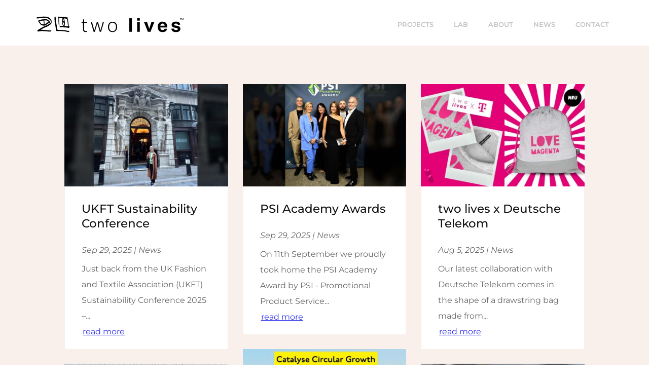

--- FILE ---
content_type: text/html; charset=utf-8
request_url: https://www.google.com/recaptcha/api2/anchor?ar=1&k=6LdgneYeAAAAAGnNOGWNHcEmO7KW0qXUhvj6i3IU&co=aHR0cHM6Ly93d3cudHdvLWxpdmVzLmNvbTo0NDM.&hl=en&v=N67nZn4AqZkNcbeMu4prBgzg&size=invisible&anchor-ms=20000&execute-ms=30000&cb=r0t7x0pqvqq8
body_size: 49048
content:
<!DOCTYPE HTML><html dir="ltr" lang="en"><head><meta http-equiv="Content-Type" content="text/html; charset=UTF-8">
<meta http-equiv="X-UA-Compatible" content="IE=edge">
<title>reCAPTCHA</title>
<style type="text/css">
/* cyrillic-ext */
@font-face {
  font-family: 'Roboto';
  font-style: normal;
  font-weight: 400;
  font-stretch: 100%;
  src: url(//fonts.gstatic.com/s/roboto/v48/KFO7CnqEu92Fr1ME7kSn66aGLdTylUAMa3GUBHMdazTgWw.woff2) format('woff2');
  unicode-range: U+0460-052F, U+1C80-1C8A, U+20B4, U+2DE0-2DFF, U+A640-A69F, U+FE2E-FE2F;
}
/* cyrillic */
@font-face {
  font-family: 'Roboto';
  font-style: normal;
  font-weight: 400;
  font-stretch: 100%;
  src: url(//fonts.gstatic.com/s/roboto/v48/KFO7CnqEu92Fr1ME7kSn66aGLdTylUAMa3iUBHMdazTgWw.woff2) format('woff2');
  unicode-range: U+0301, U+0400-045F, U+0490-0491, U+04B0-04B1, U+2116;
}
/* greek-ext */
@font-face {
  font-family: 'Roboto';
  font-style: normal;
  font-weight: 400;
  font-stretch: 100%;
  src: url(//fonts.gstatic.com/s/roboto/v48/KFO7CnqEu92Fr1ME7kSn66aGLdTylUAMa3CUBHMdazTgWw.woff2) format('woff2');
  unicode-range: U+1F00-1FFF;
}
/* greek */
@font-face {
  font-family: 'Roboto';
  font-style: normal;
  font-weight: 400;
  font-stretch: 100%;
  src: url(//fonts.gstatic.com/s/roboto/v48/KFO7CnqEu92Fr1ME7kSn66aGLdTylUAMa3-UBHMdazTgWw.woff2) format('woff2');
  unicode-range: U+0370-0377, U+037A-037F, U+0384-038A, U+038C, U+038E-03A1, U+03A3-03FF;
}
/* math */
@font-face {
  font-family: 'Roboto';
  font-style: normal;
  font-weight: 400;
  font-stretch: 100%;
  src: url(//fonts.gstatic.com/s/roboto/v48/KFO7CnqEu92Fr1ME7kSn66aGLdTylUAMawCUBHMdazTgWw.woff2) format('woff2');
  unicode-range: U+0302-0303, U+0305, U+0307-0308, U+0310, U+0312, U+0315, U+031A, U+0326-0327, U+032C, U+032F-0330, U+0332-0333, U+0338, U+033A, U+0346, U+034D, U+0391-03A1, U+03A3-03A9, U+03B1-03C9, U+03D1, U+03D5-03D6, U+03F0-03F1, U+03F4-03F5, U+2016-2017, U+2034-2038, U+203C, U+2040, U+2043, U+2047, U+2050, U+2057, U+205F, U+2070-2071, U+2074-208E, U+2090-209C, U+20D0-20DC, U+20E1, U+20E5-20EF, U+2100-2112, U+2114-2115, U+2117-2121, U+2123-214F, U+2190, U+2192, U+2194-21AE, U+21B0-21E5, U+21F1-21F2, U+21F4-2211, U+2213-2214, U+2216-22FF, U+2308-230B, U+2310, U+2319, U+231C-2321, U+2336-237A, U+237C, U+2395, U+239B-23B7, U+23D0, U+23DC-23E1, U+2474-2475, U+25AF, U+25B3, U+25B7, U+25BD, U+25C1, U+25CA, U+25CC, U+25FB, U+266D-266F, U+27C0-27FF, U+2900-2AFF, U+2B0E-2B11, U+2B30-2B4C, U+2BFE, U+3030, U+FF5B, U+FF5D, U+1D400-1D7FF, U+1EE00-1EEFF;
}
/* symbols */
@font-face {
  font-family: 'Roboto';
  font-style: normal;
  font-weight: 400;
  font-stretch: 100%;
  src: url(//fonts.gstatic.com/s/roboto/v48/KFO7CnqEu92Fr1ME7kSn66aGLdTylUAMaxKUBHMdazTgWw.woff2) format('woff2');
  unicode-range: U+0001-000C, U+000E-001F, U+007F-009F, U+20DD-20E0, U+20E2-20E4, U+2150-218F, U+2190, U+2192, U+2194-2199, U+21AF, U+21E6-21F0, U+21F3, U+2218-2219, U+2299, U+22C4-22C6, U+2300-243F, U+2440-244A, U+2460-24FF, U+25A0-27BF, U+2800-28FF, U+2921-2922, U+2981, U+29BF, U+29EB, U+2B00-2BFF, U+4DC0-4DFF, U+FFF9-FFFB, U+10140-1018E, U+10190-1019C, U+101A0, U+101D0-101FD, U+102E0-102FB, U+10E60-10E7E, U+1D2C0-1D2D3, U+1D2E0-1D37F, U+1F000-1F0FF, U+1F100-1F1AD, U+1F1E6-1F1FF, U+1F30D-1F30F, U+1F315, U+1F31C, U+1F31E, U+1F320-1F32C, U+1F336, U+1F378, U+1F37D, U+1F382, U+1F393-1F39F, U+1F3A7-1F3A8, U+1F3AC-1F3AF, U+1F3C2, U+1F3C4-1F3C6, U+1F3CA-1F3CE, U+1F3D4-1F3E0, U+1F3ED, U+1F3F1-1F3F3, U+1F3F5-1F3F7, U+1F408, U+1F415, U+1F41F, U+1F426, U+1F43F, U+1F441-1F442, U+1F444, U+1F446-1F449, U+1F44C-1F44E, U+1F453, U+1F46A, U+1F47D, U+1F4A3, U+1F4B0, U+1F4B3, U+1F4B9, U+1F4BB, U+1F4BF, U+1F4C8-1F4CB, U+1F4D6, U+1F4DA, U+1F4DF, U+1F4E3-1F4E6, U+1F4EA-1F4ED, U+1F4F7, U+1F4F9-1F4FB, U+1F4FD-1F4FE, U+1F503, U+1F507-1F50B, U+1F50D, U+1F512-1F513, U+1F53E-1F54A, U+1F54F-1F5FA, U+1F610, U+1F650-1F67F, U+1F687, U+1F68D, U+1F691, U+1F694, U+1F698, U+1F6AD, U+1F6B2, U+1F6B9-1F6BA, U+1F6BC, U+1F6C6-1F6CF, U+1F6D3-1F6D7, U+1F6E0-1F6EA, U+1F6F0-1F6F3, U+1F6F7-1F6FC, U+1F700-1F7FF, U+1F800-1F80B, U+1F810-1F847, U+1F850-1F859, U+1F860-1F887, U+1F890-1F8AD, U+1F8B0-1F8BB, U+1F8C0-1F8C1, U+1F900-1F90B, U+1F93B, U+1F946, U+1F984, U+1F996, U+1F9E9, U+1FA00-1FA6F, U+1FA70-1FA7C, U+1FA80-1FA89, U+1FA8F-1FAC6, U+1FACE-1FADC, U+1FADF-1FAE9, U+1FAF0-1FAF8, U+1FB00-1FBFF;
}
/* vietnamese */
@font-face {
  font-family: 'Roboto';
  font-style: normal;
  font-weight: 400;
  font-stretch: 100%;
  src: url(//fonts.gstatic.com/s/roboto/v48/KFO7CnqEu92Fr1ME7kSn66aGLdTylUAMa3OUBHMdazTgWw.woff2) format('woff2');
  unicode-range: U+0102-0103, U+0110-0111, U+0128-0129, U+0168-0169, U+01A0-01A1, U+01AF-01B0, U+0300-0301, U+0303-0304, U+0308-0309, U+0323, U+0329, U+1EA0-1EF9, U+20AB;
}
/* latin-ext */
@font-face {
  font-family: 'Roboto';
  font-style: normal;
  font-weight: 400;
  font-stretch: 100%;
  src: url(//fonts.gstatic.com/s/roboto/v48/KFO7CnqEu92Fr1ME7kSn66aGLdTylUAMa3KUBHMdazTgWw.woff2) format('woff2');
  unicode-range: U+0100-02BA, U+02BD-02C5, U+02C7-02CC, U+02CE-02D7, U+02DD-02FF, U+0304, U+0308, U+0329, U+1D00-1DBF, U+1E00-1E9F, U+1EF2-1EFF, U+2020, U+20A0-20AB, U+20AD-20C0, U+2113, U+2C60-2C7F, U+A720-A7FF;
}
/* latin */
@font-face {
  font-family: 'Roboto';
  font-style: normal;
  font-weight: 400;
  font-stretch: 100%;
  src: url(//fonts.gstatic.com/s/roboto/v48/KFO7CnqEu92Fr1ME7kSn66aGLdTylUAMa3yUBHMdazQ.woff2) format('woff2');
  unicode-range: U+0000-00FF, U+0131, U+0152-0153, U+02BB-02BC, U+02C6, U+02DA, U+02DC, U+0304, U+0308, U+0329, U+2000-206F, U+20AC, U+2122, U+2191, U+2193, U+2212, U+2215, U+FEFF, U+FFFD;
}
/* cyrillic-ext */
@font-face {
  font-family: 'Roboto';
  font-style: normal;
  font-weight: 500;
  font-stretch: 100%;
  src: url(//fonts.gstatic.com/s/roboto/v48/KFO7CnqEu92Fr1ME7kSn66aGLdTylUAMa3GUBHMdazTgWw.woff2) format('woff2');
  unicode-range: U+0460-052F, U+1C80-1C8A, U+20B4, U+2DE0-2DFF, U+A640-A69F, U+FE2E-FE2F;
}
/* cyrillic */
@font-face {
  font-family: 'Roboto';
  font-style: normal;
  font-weight: 500;
  font-stretch: 100%;
  src: url(//fonts.gstatic.com/s/roboto/v48/KFO7CnqEu92Fr1ME7kSn66aGLdTylUAMa3iUBHMdazTgWw.woff2) format('woff2');
  unicode-range: U+0301, U+0400-045F, U+0490-0491, U+04B0-04B1, U+2116;
}
/* greek-ext */
@font-face {
  font-family: 'Roboto';
  font-style: normal;
  font-weight: 500;
  font-stretch: 100%;
  src: url(//fonts.gstatic.com/s/roboto/v48/KFO7CnqEu92Fr1ME7kSn66aGLdTylUAMa3CUBHMdazTgWw.woff2) format('woff2');
  unicode-range: U+1F00-1FFF;
}
/* greek */
@font-face {
  font-family: 'Roboto';
  font-style: normal;
  font-weight: 500;
  font-stretch: 100%;
  src: url(//fonts.gstatic.com/s/roboto/v48/KFO7CnqEu92Fr1ME7kSn66aGLdTylUAMa3-UBHMdazTgWw.woff2) format('woff2');
  unicode-range: U+0370-0377, U+037A-037F, U+0384-038A, U+038C, U+038E-03A1, U+03A3-03FF;
}
/* math */
@font-face {
  font-family: 'Roboto';
  font-style: normal;
  font-weight: 500;
  font-stretch: 100%;
  src: url(//fonts.gstatic.com/s/roboto/v48/KFO7CnqEu92Fr1ME7kSn66aGLdTylUAMawCUBHMdazTgWw.woff2) format('woff2');
  unicode-range: U+0302-0303, U+0305, U+0307-0308, U+0310, U+0312, U+0315, U+031A, U+0326-0327, U+032C, U+032F-0330, U+0332-0333, U+0338, U+033A, U+0346, U+034D, U+0391-03A1, U+03A3-03A9, U+03B1-03C9, U+03D1, U+03D5-03D6, U+03F0-03F1, U+03F4-03F5, U+2016-2017, U+2034-2038, U+203C, U+2040, U+2043, U+2047, U+2050, U+2057, U+205F, U+2070-2071, U+2074-208E, U+2090-209C, U+20D0-20DC, U+20E1, U+20E5-20EF, U+2100-2112, U+2114-2115, U+2117-2121, U+2123-214F, U+2190, U+2192, U+2194-21AE, U+21B0-21E5, U+21F1-21F2, U+21F4-2211, U+2213-2214, U+2216-22FF, U+2308-230B, U+2310, U+2319, U+231C-2321, U+2336-237A, U+237C, U+2395, U+239B-23B7, U+23D0, U+23DC-23E1, U+2474-2475, U+25AF, U+25B3, U+25B7, U+25BD, U+25C1, U+25CA, U+25CC, U+25FB, U+266D-266F, U+27C0-27FF, U+2900-2AFF, U+2B0E-2B11, U+2B30-2B4C, U+2BFE, U+3030, U+FF5B, U+FF5D, U+1D400-1D7FF, U+1EE00-1EEFF;
}
/* symbols */
@font-face {
  font-family: 'Roboto';
  font-style: normal;
  font-weight: 500;
  font-stretch: 100%;
  src: url(//fonts.gstatic.com/s/roboto/v48/KFO7CnqEu92Fr1ME7kSn66aGLdTylUAMaxKUBHMdazTgWw.woff2) format('woff2');
  unicode-range: U+0001-000C, U+000E-001F, U+007F-009F, U+20DD-20E0, U+20E2-20E4, U+2150-218F, U+2190, U+2192, U+2194-2199, U+21AF, U+21E6-21F0, U+21F3, U+2218-2219, U+2299, U+22C4-22C6, U+2300-243F, U+2440-244A, U+2460-24FF, U+25A0-27BF, U+2800-28FF, U+2921-2922, U+2981, U+29BF, U+29EB, U+2B00-2BFF, U+4DC0-4DFF, U+FFF9-FFFB, U+10140-1018E, U+10190-1019C, U+101A0, U+101D0-101FD, U+102E0-102FB, U+10E60-10E7E, U+1D2C0-1D2D3, U+1D2E0-1D37F, U+1F000-1F0FF, U+1F100-1F1AD, U+1F1E6-1F1FF, U+1F30D-1F30F, U+1F315, U+1F31C, U+1F31E, U+1F320-1F32C, U+1F336, U+1F378, U+1F37D, U+1F382, U+1F393-1F39F, U+1F3A7-1F3A8, U+1F3AC-1F3AF, U+1F3C2, U+1F3C4-1F3C6, U+1F3CA-1F3CE, U+1F3D4-1F3E0, U+1F3ED, U+1F3F1-1F3F3, U+1F3F5-1F3F7, U+1F408, U+1F415, U+1F41F, U+1F426, U+1F43F, U+1F441-1F442, U+1F444, U+1F446-1F449, U+1F44C-1F44E, U+1F453, U+1F46A, U+1F47D, U+1F4A3, U+1F4B0, U+1F4B3, U+1F4B9, U+1F4BB, U+1F4BF, U+1F4C8-1F4CB, U+1F4D6, U+1F4DA, U+1F4DF, U+1F4E3-1F4E6, U+1F4EA-1F4ED, U+1F4F7, U+1F4F9-1F4FB, U+1F4FD-1F4FE, U+1F503, U+1F507-1F50B, U+1F50D, U+1F512-1F513, U+1F53E-1F54A, U+1F54F-1F5FA, U+1F610, U+1F650-1F67F, U+1F687, U+1F68D, U+1F691, U+1F694, U+1F698, U+1F6AD, U+1F6B2, U+1F6B9-1F6BA, U+1F6BC, U+1F6C6-1F6CF, U+1F6D3-1F6D7, U+1F6E0-1F6EA, U+1F6F0-1F6F3, U+1F6F7-1F6FC, U+1F700-1F7FF, U+1F800-1F80B, U+1F810-1F847, U+1F850-1F859, U+1F860-1F887, U+1F890-1F8AD, U+1F8B0-1F8BB, U+1F8C0-1F8C1, U+1F900-1F90B, U+1F93B, U+1F946, U+1F984, U+1F996, U+1F9E9, U+1FA00-1FA6F, U+1FA70-1FA7C, U+1FA80-1FA89, U+1FA8F-1FAC6, U+1FACE-1FADC, U+1FADF-1FAE9, U+1FAF0-1FAF8, U+1FB00-1FBFF;
}
/* vietnamese */
@font-face {
  font-family: 'Roboto';
  font-style: normal;
  font-weight: 500;
  font-stretch: 100%;
  src: url(//fonts.gstatic.com/s/roboto/v48/KFO7CnqEu92Fr1ME7kSn66aGLdTylUAMa3OUBHMdazTgWw.woff2) format('woff2');
  unicode-range: U+0102-0103, U+0110-0111, U+0128-0129, U+0168-0169, U+01A0-01A1, U+01AF-01B0, U+0300-0301, U+0303-0304, U+0308-0309, U+0323, U+0329, U+1EA0-1EF9, U+20AB;
}
/* latin-ext */
@font-face {
  font-family: 'Roboto';
  font-style: normal;
  font-weight: 500;
  font-stretch: 100%;
  src: url(//fonts.gstatic.com/s/roboto/v48/KFO7CnqEu92Fr1ME7kSn66aGLdTylUAMa3KUBHMdazTgWw.woff2) format('woff2');
  unicode-range: U+0100-02BA, U+02BD-02C5, U+02C7-02CC, U+02CE-02D7, U+02DD-02FF, U+0304, U+0308, U+0329, U+1D00-1DBF, U+1E00-1E9F, U+1EF2-1EFF, U+2020, U+20A0-20AB, U+20AD-20C0, U+2113, U+2C60-2C7F, U+A720-A7FF;
}
/* latin */
@font-face {
  font-family: 'Roboto';
  font-style: normal;
  font-weight: 500;
  font-stretch: 100%;
  src: url(//fonts.gstatic.com/s/roboto/v48/KFO7CnqEu92Fr1ME7kSn66aGLdTylUAMa3yUBHMdazQ.woff2) format('woff2');
  unicode-range: U+0000-00FF, U+0131, U+0152-0153, U+02BB-02BC, U+02C6, U+02DA, U+02DC, U+0304, U+0308, U+0329, U+2000-206F, U+20AC, U+2122, U+2191, U+2193, U+2212, U+2215, U+FEFF, U+FFFD;
}
/* cyrillic-ext */
@font-face {
  font-family: 'Roboto';
  font-style: normal;
  font-weight: 900;
  font-stretch: 100%;
  src: url(//fonts.gstatic.com/s/roboto/v48/KFO7CnqEu92Fr1ME7kSn66aGLdTylUAMa3GUBHMdazTgWw.woff2) format('woff2');
  unicode-range: U+0460-052F, U+1C80-1C8A, U+20B4, U+2DE0-2DFF, U+A640-A69F, U+FE2E-FE2F;
}
/* cyrillic */
@font-face {
  font-family: 'Roboto';
  font-style: normal;
  font-weight: 900;
  font-stretch: 100%;
  src: url(//fonts.gstatic.com/s/roboto/v48/KFO7CnqEu92Fr1ME7kSn66aGLdTylUAMa3iUBHMdazTgWw.woff2) format('woff2');
  unicode-range: U+0301, U+0400-045F, U+0490-0491, U+04B0-04B1, U+2116;
}
/* greek-ext */
@font-face {
  font-family: 'Roboto';
  font-style: normal;
  font-weight: 900;
  font-stretch: 100%;
  src: url(//fonts.gstatic.com/s/roboto/v48/KFO7CnqEu92Fr1ME7kSn66aGLdTylUAMa3CUBHMdazTgWw.woff2) format('woff2');
  unicode-range: U+1F00-1FFF;
}
/* greek */
@font-face {
  font-family: 'Roboto';
  font-style: normal;
  font-weight: 900;
  font-stretch: 100%;
  src: url(//fonts.gstatic.com/s/roboto/v48/KFO7CnqEu92Fr1ME7kSn66aGLdTylUAMa3-UBHMdazTgWw.woff2) format('woff2');
  unicode-range: U+0370-0377, U+037A-037F, U+0384-038A, U+038C, U+038E-03A1, U+03A3-03FF;
}
/* math */
@font-face {
  font-family: 'Roboto';
  font-style: normal;
  font-weight: 900;
  font-stretch: 100%;
  src: url(//fonts.gstatic.com/s/roboto/v48/KFO7CnqEu92Fr1ME7kSn66aGLdTylUAMawCUBHMdazTgWw.woff2) format('woff2');
  unicode-range: U+0302-0303, U+0305, U+0307-0308, U+0310, U+0312, U+0315, U+031A, U+0326-0327, U+032C, U+032F-0330, U+0332-0333, U+0338, U+033A, U+0346, U+034D, U+0391-03A1, U+03A3-03A9, U+03B1-03C9, U+03D1, U+03D5-03D6, U+03F0-03F1, U+03F4-03F5, U+2016-2017, U+2034-2038, U+203C, U+2040, U+2043, U+2047, U+2050, U+2057, U+205F, U+2070-2071, U+2074-208E, U+2090-209C, U+20D0-20DC, U+20E1, U+20E5-20EF, U+2100-2112, U+2114-2115, U+2117-2121, U+2123-214F, U+2190, U+2192, U+2194-21AE, U+21B0-21E5, U+21F1-21F2, U+21F4-2211, U+2213-2214, U+2216-22FF, U+2308-230B, U+2310, U+2319, U+231C-2321, U+2336-237A, U+237C, U+2395, U+239B-23B7, U+23D0, U+23DC-23E1, U+2474-2475, U+25AF, U+25B3, U+25B7, U+25BD, U+25C1, U+25CA, U+25CC, U+25FB, U+266D-266F, U+27C0-27FF, U+2900-2AFF, U+2B0E-2B11, U+2B30-2B4C, U+2BFE, U+3030, U+FF5B, U+FF5D, U+1D400-1D7FF, U+1EE00-1EEFF;
}
/* symbols */
@font-face {
  font-family: 'Roboto';
  font-style: normal;
  font-weight: 900;
  font-stretch: 100%;
  src: url(//fonts.gstatic.com/s/roboto/v48/KFO7CnqEu92Fr1ME7kSn66aGLdTylUAMaxKUBHMdazTgWw.woff2) format('woff2');
  unicode-range: U+0001-000C, U+000E-001F, U+007F-009F, U+20DD-20E0, U+20E2-20E4, U+2150-218F, U+2190, U+2192, U+2194-2199, U+21AF, U+21E6-21F0, U+21F3, U+2218-2219, U+2299, U+22C4-22C6, U+2300-243F, U+2440-244A, U+2460-24FF, U+25A0-27BF, U+2800-28FF, U+2921-2922, U+2981, U+29BF, U+29EB, U+2B00-2BFF, U+4DC0-4DFF, U+FFF9-FFFB, U+10140-1018E, U+10190-1019C, U+101A0, U+101D0-101FD, U+102E0-102FB, U+10E60-10E7E, U+1D2C0-1D2D3, U+1D2E0-1D37F, U+1F000-1F0FF, U+1F100-1F1AD, U+1F1E6-1F1FF, U+1F30D-1F30F, U+1F315, U+1F31C, U+1F31E, U+1F320-1F32C, U+1F336, U+1F378, U+1F37D, U+1F382, U+1F393-1F39F, U+1F3A7-1F3A8, U+1F3AC-1F3AF, U+1F3C2, U+1F3C4-1F3C6, U+1F3CA-1F3CE, U+1F3D4-1F3E0, U+1F3ED, U+1F3F1-1F3F3, U+1F3F5-1F3F7, U+1F408, U+1F415, U+1F41F, U+1F426, U+1F43F, U+1F441-1F442, U+1F444, U+1F446-1F449, U+1F44C-1F44E, U+1F453, U+1F46A, U+1F47D, U+1F4A3, U+1F4B0, U+1F4B3, U+1F4B9, U+1F4BB, U+1F4BF, U+1F4C8-1F4CB, U+1F4D6, U+1F4DA, U+1F4DF, U+1F4E3-1F4E6, U+1F4EA-1F4ED, U+1F4F7, U+1F4F9-1F4FB, U+1F4FD-1F4FE, U+1F503, U+1F507-1F50B, U+1F50D, U+1F512-1F513, U+1F53E-1F54A, U+1F54F-1F5FA, U+1F610, U+1F650-1F67F, U+1F687, U+1F68D, U+1F691, U+1F694, U+1F698, U+1F6AD, U+1F6B2, U+1F6B9-1F6BA, U+1F6BC, U+1F6C6-1F6CF, U+1F6D3-1F6D7, U+1F6E0-1F6EA, U+1F6F0-1F6F3, U+1F6F7-1F6FC, U+1F700-1F7FF, U+1F800-1F80B, U+1F810-1F847, U+1F850-1F859, U+1F860-1F887, U+1F890-1F8AD, U+1F8B0-1F8BB, U+1F8C0-1F8C1, U+1F900-1F90B, U+1F93B, U+1F946, U+1F984, U+1F996, U+1F9E9, U+1FA00-1FA6F, U+1FA70-1FA7C, U+1FA80-1FA89, U+1FA8F-1FAC6, U+1FACE-1FADC, U+1FADF-1FAE9, U+1FAF0-1FAF8, U+1FB00-1FBFF;
}
/* vietnamese */
@font-face {
  font-family: 'Roboto';
  font-style: normal;
  font-weight: 900;
  font-stretch: 100%;
  src: url(//fonts.gstatic.com/s/roboto/v48/KFO7CnqEu92Fr1ME7kSn66aGLdTylUAMa3OUBHMdazTgWw.woff2) format('woff2');
  unicode-range: U+0102-0103, U+0110-0111, U+0128-0129, U+0168-0169, U+01A0-01A1, U+01AF-01B0, U+0300-0301, U+0303-0304, U+0308-0309, U+0323, U+0329, U+1EA0-1EF9, U+20AB;
}
/* latin-ext */
@font-face {
  font-family: 'Roboto';
  font-style: normal;
  font-weight: 900;
  font-stretch: 100%;
  src: url(//fonts.gstatic.com/s/roboto/v48/KFO7CnqEu92Fr1ME7kSn66aGLdTylUAMa3KUBHMdazTgWw.woff2) format('woff2');
  unicode-range: U+0100-02BA, U+02BD-02C5, U+02C7-02CC, U+02CE-02D7, U+02DD-02FF, U+0304, U+0308, U+0329, U+1D00-1DBF, U+1E00-1E9F, U+1EF2-1EFF, U+2020, U+20A0-20AB, U+20AD-20C0, U+2113, U+2C60-2C7F, U+A720-A7FF;
}
/* latin */
@font-face {
  font-family: 'Roboto';
  font-style: normal;
  font-weight: 900;
  font-stretch: 100%;
  src: url(//fonts.gstatic.com/s/roboto/v48/KFO7CnqEu92Fr1ME7kSn66aGLdTylUAMa3yUBHMdazQ.woff2) format('woff2');
  unicode-range: U+0000-00FF, U+0131, U+0152-0153, U+02BB-02BC, U+02C6, U+02DA, U+02DC, U+0304, U+0308, U+0329, U+2000-206F, U+20AC, U+2122, U+2191, U+2193, U+2212, U+2215, U+FEFF, U+FFFD;
}

</style>
<link rel="stylesheet" type="text/css" href="https://www.gstatic.com/recaptcha/releases/N67nZn4AqZkNcbeMu4prBgzg/styles__ltr.css">
<script nonce="dofRAjKgV5BTa0W5HRtNSg" type="text/javascript">window['__recaptcha_api'] = 'https://www.google.com/recaptcha/api2/';</script>
<script type="text/javascript" src="https://www.gstatic.com/recaptcha/releases/N67nZn4AqZkNcbeMu4prBgzg/recaptcha__en.js" nonce="dofRAjKgV5BTa0W5HRtNSg">
      
    </script></head>
<body><div id="rc-anchor-alert" class="rc-anchor-alert"></div>
<input type="hidden" id="recaptcha-token" value="[base64]">
<script type="text/javascript" nonce="dofRAjKgV5BTa0W5HRtNSg">
      recaptcha.anchor.Main.init("[\x22ainput\x22,[\x22bgdata\x22,\x22\x22,\[base64]/[base64]/[base64]/bC5sW25dLmNvbmNhdChTKTpsLmxbbl09SksoUyxsKTtlbHNle2lmKGwuSTcmJm4hPTI4MylyZXR1cm47bj09MzMzfHxuPT00MTB8fG49PTI0OHx8bj09NDEyfHxuPT0yMDF8fG49PTE3N3x8bj09MjczfHxuPT0xMjJ8fG49PTUxfHxuPT0yOTc/[base64]/[base64]/[base64]/[base64]/[base64]/MjU1Okc/[base64]/[base64]/bmV3IEVbVl0oTVswXSk6eT09Mj9uZXcgRVtWXShNWzBdLE1bMV0pOnk9PTM/bmV3IEVbVl0oTVswXSxNWzFdLE1bMl0pOnk9PTQ/[base64]/ZnVuY3Rpb24oKXtyZXR1cm4gdGhpcy5BaSt3aW5kb3cucGVyZm9ybWFuY2Uubm93KCl9OmZ1bmN0aW9uKCl7cmV0dXJuK25ldyBEYXRlfSxPKS5LcT0oTy5kcj1mdW5jdGlvbihuLGwsUyxHKXtpZigoUz1tVihTKT09PSJhcnJheSI/[base64]/[base64]\\u003d\x22,\[base64]\x22,\x22wrVvei0ow4wuw4zDlsOIC8Obw7TCphDDg2YYWlHDpcKUNDtlw4XCrTfCssKlwoQBQwvDmMO8C0nCr8O1Ok4/[base64]/Dh8OUwqbCh8KqwqHDtcO/V8KPwp05UMKpw4AjwqfChwE/wpRmw4nDizLDogAVB8OEAMOgTylnwrcaaMK+KMO5eTVlFn7DnBPDlkTCowHDo8OsV8O8wo3Dqi9GwpMtf8KIEQfCq8O0w4RQbX9xw7Imw4ZcYMOOwosIIkvDrSQ2woh/wrQ0Z1spw6nDhMOMR3/CvzfCusKCR8KVC8KFMhh7fsKDw5zCocKnwqt4W8KQw7x1EjklfDvDm8K2wrh7wqEOGMKuw6QhI1lUFRfDuRl5wp7CgMKRw7jCr3lRw40+cBjCtcKBO1d+wrXCssKOdCZRPl7Dn8OYw5AQw4HDqsK3KmsFwpZkaMOzWMKHahrDpycrw6hSw4nDt8KgN8OkbQccw4/ClHlgw7DDnMOkwpzCk2c1bSrCnsKww4ZQNGhGN8KlCg9hw5ZvwowDZ03DqsOeE8OnwqhUw5FEwrcGw71UwpwYw5PCo1nCsk8+EMOsLwc4XMO2NcOuNR/CkT42FHNVHhQrB8K7woN0w587wo/DgsOxEcK1OMO8w7/[base64]/w4fDhXJHKwLCiRtodsOJP8Olw5nDqMOlwo3CpDfCj2rDmnFgw5nCpiTChMOswo3DpBXDq8K1wqhyw6d/w4Eqw7Q6FB/CrBfDiFMjw5HCjjBCC8O4wrsgwp5AIsKbw6zCqcOYPsK9wozDqA3Cmh/CnDbDlsKCASUuwq1LWXIIwpTDono/MhvCk8KPEcKXNWzDrMOER8OIUsKmQ1TDvCXCrMOFd0smUcOqc8KRwo3Di3/[base64]/[base64]/[base64]/[base64]/[base64]/AMOaw4bCjRAfw6F3wp7DngFqw4waWANdV8Ofwr92w7Iaw60bI1d1w6EYwqduYU4JBcOxw4TDlERAw699ez06V1/Dn8KGw5ZSSMO9J8OZPsO3HcKQwpfDkSoRw5/[base64]/wqLDvTE+w7vCpXDCnndJZ3xbcMOIentaQmrDiTHCtsOewoTCvcOHT2HDjlPCoj0YUgzCrsKLw7FHw79YwrFfwoJfQjjDk1TDvsOQZcOTD8O3QTk/wrHCjFwlw6PDt1DCjsODY8OmQkPCrMO/wqzDtsKmw4gVw6nCpsKVwqXCulB+wq0yGVjDl8KNwpXCnsODczdfZHxHwqp6aMKRwoMbKsOiwrXDqMO6wrbDrcKFw6Bhw43DlsO/wr1vwpsawqzChw0QdcO/ZAtIwprDvMKYwrRIwplCw5DDnGMsQ8KMS8O+CWJ9L1NUeS4FUwfChzXDlibCgsKywpkBwp7DvsO/[base64]/[base64]/w71rEcODwr54w4oPwqpnVMOWw7nCssOHwoA1EMKyZcO8YRzDucKJwq7DssOHwqTDpnEeDsK1wpvDq2gvw73CvMKQK8OjwrvCg8OpRC1Bw5rCo2AqwrbClMKjfEYXTMOeaT/DuMO7wrLDnBoFKcK1AXTDk8K+cEMAb8OnI0dIw7XDo0tUw5gpCGDDkMKowo7DmcOFw7rDn8OYfMKTw63CssKVCMO7w7HDtsKcwpHDrEEKG8KWwpbDs8Opw7EkDxYsQsOywpLDuDRywrt/w4fDuml5wrjDgUDCmsK/w6XDs8OCwpzDk8KhIsOIBcKPbsOfw6RxwrF0wqhew6nCi8ORw6cvecKObWjCsz7CkkPCqcOBw4LDuyrCpcKBT2hSemPDoCrDpsOpWMKge23DocKlM3MzfMObdlnDtMKOPsOHwrdKYWUFw7DDocKwwp/Doi4Ywr/DgsKVHsKUI8OpfjjDp2N1AAnDg2/CpSTDlDE0wolqI8OFw4RZCMOFSMK4HsO1wptLPCvDhMKZw4peYMOewoRiwr/Clz5Iw7PDoRxteXx5DjTCj8Kiw4tuwqTDr8Obw79/w5vCsHwOw4QSYsKdZsO8ScKfwovCjsKoFAHCh20GwoY7woYHw4UVw5tcaMKdw5/ClhIUPMOVJFnDtcKQCn3CqUR+JWPDsS3DqGvDvsKDwpphwqROEjDDuiI0wqPCgcKcwr9SZsKtaybDsCLDncOdw44DfsOpw4JsUsKxwqXDocKlw6fDhsOuwoVew5F1BMKVw4tSwo3CiiUbGcOTw7XCvRhUwo/CpcOwHjJkw65Mwr/CvsOywooSJ8K1wrMfwqbDj8ODCcKeOcO6w5AQXEHCjsOew6pMOzjDqm3ClAcew7LColQqwrnCk8O3M8KADz8UwqnDoMK1OX/[base64]/w7N8S1HDvjHCo3rDrwjDjw8nwp/Co8KzBnoYwpMCw6jDiMOXwoUZUMKTWcKNwpxEw5t4X8K8w4TCkcO3w7tAdsOvRxPCuzPDlsKTWFXClBpuKcOuwqlYw7rChcKXOgPCug0NPcKECsK6CCMaw7MjOMOwIMOWb8O5wq9pwoIqbMKKw4w5GlVtw41dE8Kxwp4Zw4xVw4zCk1t2O8OCwqw6w6wswrjCrMOawo/CncOHasKXWh0/w65jaMOBwozCqU7CoMK0wpzCgcKfNQ/[base64]/DiMOqw6tkwoLCg8OpCkxTbMKfwojDmsOrYMOrw5E9wpsyw6NGasONw43CpcKMw5PCvsOXw7olSMK/[base64]/[base64]/wrpra8ONwpXCvQw2w57CkcKDcjPDgRU0GX/CpF/[base64]/[base64]/D8KhHMKAwqbChsO6KCXCgl8xw6nDnsOew6vDkcKeZVbCq07DksKZwpchSFjCgcOew5nDnsOEPMKNwoYRLm7DvCBXPEjDnMKdG0HDuQfClll/w6BOBwrCnAx2w4PCq01xw7bCsMKjwofCgj7DgMOSw5BAwqXCicOLw7IuwpF/[base64]/OcK7w5vCjQ5kw4V7PsOVw4VSGlTCpktkfsOJwo/Dk8OIw7nCgDlfwqsTJBfDpyPDrnXDmcOQaTg9w6XDi8Ofw6/DvMKdwpLCgcOxBxXCo8KJw6/Dr3gLwqLCs1TDucOXUMKZwpLCj8KaeRbDlkvCgsOhFsOpwqPDu2xkw4XDoMOww4FfXMKrWx/DqcKxUXtkw6XCtRhZYsONwp9YRcK3w7lTwrI6w4kHwpAadcKhw7zCr8KQwrPDmsK6L0DDqDzDnVbCrwZOwqjCmQglfMKTw5BnZsKsPQoPORNOIMOXwo7DiMKYw7vCpsKvVMOTT2IlbMKJRHYPwrvDgsOWw57CnMOTwq8Pw4pZdcOGw6bDnVrDg10/wqJfwphtw7jDpXsAJ3JHwrgHw4bCtcKSRVgGRcKlw6EEGTNpwoFXwoYXFRNlwp3DvxXCtG0+DcKbNBjCkMO4KH4lNWHDj8OxwqPCjSYhfMOCw4bChRFRJ1fDiEzDqVkhw5VLEcKYw4vCq8KPAy0uw7/CtirCpEdgwrkNw7fCmEgaaDImwpzCs8OrMsKsXRHCtXjDqMO6woLDqGhpY8KeTS/DlxTCtcKuwpZ8bmzCq8KVVEBbPATDgcOIwphCw6TDs8OIw7PCncO/[base64]/DsE/Cv8KVw4DCjRjCjFR/TsOQbn3Di0DDrcKJw50IeMOeMD44QcKWwrPCmDTDmcKsLcOyw5LDmMOawqskRjHCiE7DkQwfw7x1wo7DlsK8w4nCq8Kww5rDgCtsTsKWV1AmTB/Duz4IwpjDuVnChE/[base64]/cMO0w6vDp8OzU00wwqA+w7QIY8OPJWtOwrhtwpDDp8OlVQAFD8OOwrjChcOdwqLCrjMlIMOmV8KFGyMBVWnCoFsFw7/DicOuwqLDhsKyw4PDmsK4wpFvwpfCqD4ywqE+PRpNTcO+w6TChyrCuDrDsjZfw5/DkcOXE2DDvSI+VArDqkPCvRZcw51tw4DDo8KAw4DDvQ3DhMKrw5rCj8ObwoZiNsOmA8OWHB9DNGAib8K8w61UwpBkw4Aiw7wzw4tdw6N2w6jDlMKNWDZXwp5vPwHDu8KYOcOdw5zCmcKHEsOTPgzDmzfCrMK/RATCn8KYwojCucOyQsO6R8OvIMK6ZxjDvcK6dRcpwo9FLMKbwq4+w5nDt8OPOUtQw6YZG8KVUsKfEyTDpXTDvcOrB8KBS8OXesOEQlluw4U1wqMDw6FfcMOhw7fCuV/DssOXw57Ct8Kaw73CjsKfw6fCnMKjw6nDhjMyDE9lLsKmwogPOG/CmxvCvQ7Ct8KZTMKWw6c/IMKpJsKFDsKJYlQ1d8OOVgxuKTXDhi3DtiJDFcONw5LDuMOIw4QYPHLDrnhnwrXCgSnDhG55wp3ChcKPLBbCnkvDtcKnAFXDvEnCvcOhHMOZZsKww7PDpMODwo4/wq3DtMOYUCbDqibCi13DiRBkw5vDh2wuQGg5AMOMZsKXw63Dv8KGB8OTwp8edcO/wrzDn8OXw7jDrcKwwoXCjAzCgAnClEtJBn7DpzTClCLCqsOaL8KOdxF9dFPDh8OmGU7CtcO4w6PDqcKmGgIbw6TDkyTDoMO/w4BJw4ZpAMKvPcOndcK0EHHDmkzCt8OyAmxKw4VXw7xfwrXDpGU5Q28fH8Oow4lhbi/CpcKwZ8KhBcK7w5VCw4rDujLDmV/CrQDCg8OXL8ObWkR1Mj5iVcK5DsK6PcOVInY1wpfCqW3DgcOpWMKzwrvCkMOBwpdaZcKMwoLChSbChsKTwoHCtwhpwrd+w7DChsKRw5vCj3/DtxM5wqnCicKQw5wOwrnDqC84wpLCvl5kBMOEHMOuw49uw7tOw7bCjcOSAiV+w7Bdw5nCv2bDgnfDoU/Duno2wpogcMK0AlLDnglBJ3AOGsKvwqLCiE1ww43CscK4w5rCjlBxN3Uaw7nDimDDk1UHJixaXMK3wp8bMMOMw5zDmSMmb8OIwrnCg8KpcsOdKcO3wp9YR8OPBwoWF8O0wr/CqcKpwqFkw6oSQSzCgiXDpsKFw7vDrsO9DzJ7ZzseE1HDsH/CjzHCjzxawozCg0LCti7ClsOJw7ZBwoAAAjxIHMOSwqjDkigAwpDChy16wrLCsWMCw4JMw7F7w7JEwpbCosOdZMOCwptcI1I5w4zDulDCisKdbXZqwqXCtBo5NsKdBiw8PDpGMsO/wpDDicKkXsKAwrTDrR/CmALChQ4Pw7XCtGbDrRjDp8OcXGY9w7rDhxnCiiTCkMO2EhcNJcOow6sMIEjDicKiw5HDmMKNT8Oaw4MHXidjECDCuH/Cl8OsTsOMakDCiDFfWMKZw49aw6BwwozChsOFwq/ChMKSL8OSTS3DmcOhwofChWBnwq0+Q8Knw6Jhb8O7MUnDrn/ClBMtBsKTTHrDlMKQwrXCqjXDpC/Ck8KlS3NhwqvCmi7Cr0HCtxhUEsKEAsOWIkXDtMKkwqfCucO5WVDCt1MYPcOMLcOnwoJWw5jCvcOyb8KmwrHCrHDCpQ3Di0c3fMKYUxUEw53CtQJof8Klw6XDkGHCrjoowr0pwqs9JBLCoGDDhBLDhRHDtAHDvHvCosKtwq5Xw6YDw6vCrkJswpt1woPCrUfDvMKVw7/DmMOPXMKvwpM4A0ItwqjDi8KFw4Y7w5fCocKXLinDoC7DpknCiMO9UMOCw5U3w4ZxwpZIw6kDw6guw6PDssKEc8OfwqPDqsKma8KnScOhE8K0CsOfw6zChm8Yw4YRwp0GwqPDjH/Dh2HCnw7DoEPDhQLCmBIuc08twpjDvhnDuMOxUigyHl7Dt8KuTX7CtwXDlk3CvcKRwpLCqcKiAF/[base64]/DrSQgUMOHHcKTasKpw5PCusOSHyPChsOvfMKMF8Kvwposw6V9wpDDqMO7w61xwrbDh8KWw7omwpjDtmnCjjIEwr4/wo9bw4nDvStGGsK0w7fDqcK2TVUKRsK0w7Z7w67Cvnsiw6XDpcOgwqLCnMKywoHCpMOqHcKlwqNlwqUiwrhVw47CoTExw73CoxjCrXPDvwlkUsOzwooSw4JXUsKewojDtcOGVzvCmnwMTybDr8OQDsKUw4PDtx/[base64]/CjABPPmI/wogFw5DDq8O3w4Mxw4EGQ8KNa1k6JwJ4QmvCt8Kzw5BPwoknw5LDucOoEMKmfcKeJkfDoW3DtMOLbRp7MWxMwr56X2DDiMKuBMKqwonCvBDDjsOYwr/Ck8KlwqrDmRjCnMKkbFrDpMK5woTDrcOjw5bDgcKoZVTCpizCk8OTw5TCkMOLHcKRw57Du3Q1IwFEBsOma317EMO4RcOKCl5+wqrCo8O6TsORX181wqrDnlUFwo03LMKJwq7CtFsUw6UaLsKuw4bCqcOewo/Ci8KREMKmZShKKQPCoMOqw4I2wr9oUncrw7nDjFjDo8K+w6nCgsOBworCosOkwrggWcKhWCHCkWDDlMOBwqBOPcKiL2LCqyfDmMO/w5fDl8KPcyXClcOLOyfCpTQrQcOJwrfDq8KEwolSA1IIc2/CoMOfw4R8dsOVIX/DkMK/[base64]/CoWxYEsORNMKKbFfCsGkDDXnDhVPDucKhwrocaMOtWcKjw5s6GsKBJcOGw4nCmFHCtMOZw5wDWcOtbRc+N8Olw7jCosOcw5fCmn9vw6VkwpvChmcFMCxUw6HCpw/DsHsobAkkNRh8w6HDtiVwECp+KMKjw7oEw4/ChcKQYcOmwqBKFMKIEsKSVFFww6PDgyXDr8KvwrTCqVvDhHXDgR4UQj8BaSRsV8K8wpZqwox8FyBSw5/DuBAcw7jCgzs0wogrPmDCs2Qzw5fCscKIw7lvEVnCsDjCsMKTEMO0wrbDvFpiJsKCwq3CscKzaXUNwqvCgsOoXcOVwqzDnx/DnnAVC8Kuwp3DqcKyeMKYw4JZw70wFGrDrMKMDhl+DgDClVbDssKuw5LCm8OBw53Ct8OyQMKGwrbDpDTCmBLDmUonwrDDs8KJR8K4KcK2HUNHwpduwrAoUBLDnTFQw4bCig/[base64]/[base64]/Cuw/[base64]/CjVxEa8OLXsKiwpTCiMKowoLCtMObfV3DgsOzTVzDihgNTkZgw7h1wqc2w4fCmsKhw6/[base64]/CksKFw6bCvlvCocOCXMK/[base64]/w7/CjcOEIMO8RcOLw4pxwr7Dt8OCw4LDlX0jAcOOwrlcw6HCt0dxw7XCiGPClsKaw51mwr/Dq1TDlAU9woV/cMKLwq3ChG/DmcO5wq/Cs8Ozwqg2D8OPw5NjBsKKXsKzQMOSw77DrihvwrIKYk92EnYbQxXDv8KwNyDDgsOuYcOlw5LCvAXDiMKfNB87KcO7WzcxY8OCFB/[base64]/Dlw99wpvDnnQTbsKcTcO/esKTwoFWw7HCocOaM3/[base64]/QMOsTDjDhMOqwoARRcO0VcKPKnXDpsKUN0MVw6E/wojCgcKQWyTCosOuWcOmfsO5csOuV8K/MsOHw47CvCNiwr9cUcO3MMKyw4Few4xTZcO2csKhY8OqNcKOw6c+BmrCq1DDqsOtwr/[base64]/[base64]/wqJLamwyw4U8w4kaEhjCscOZw7Z0w7Z4LhDCscKlesKlSVw+wrZwN1TDg8K1wojDpcKFYkrCmwvCgMO/fMKLD8Kfw47DhMK1PFlqwpnCpsKOSsK/HCjDrVzClcORw64pAHDChCXCpMO1w6DDuUYlKsOvw6MewqMJw4oLeV5XfyAyw7zCqTswPsOWwqhTwrk/wrDClcKFw4/ColY/wo0QwoU+b1RmwqZYwrghwqPDrjcww7TCrcKgw5ludcOtfcOywpRQwrXCjB/DjsO0w5LDocK+wqQyPMK4w7pfLcOcwrjDgsOXwoNld8Ogwo81w73DqA/CnsKGw6QTCMKmZnNFwprCgcO8NMKIYn9Nd8Oyw55nW8K7XMKhw7UMNR4wYMOnPsOPwpNbMMOYSMKtw5oKw4PDkjLDksOLw57CqXbDtcKrKX/CvcK2GsKhR8Obw4TCnV5SHMK3woPChsKkFcOqwro6w57CmTYDw4UYdsK/wonCnMOCZ8OkXELCsX0Xax52SSvCrxnClMO3TVEEw73DviBrwprDjcKxw63Cp8ONGxPChHXDrVPDqWgXZ8O7ETt8wp/DlsOOUMOTNX5TQsKjw7ZJwpzDr8ODK8KdURHDkjbCkMKVLsOTPsK+w4QMw5DCojJkZsOIw6hTwqFLwpNTw7Jtw7Mdwp/[base64]/CusOTwqnDl8KQC8OYwqfCugLDuB5qfybChxsmRWt6wpPCucOwNcKmw5Avw6vCjl/Cm8OHAGLCuMOGwpDCsG0Fw7VBwoPCkmzDssOPwoBDwowKFAzDqCXCm8K/w40Cw4DChcKpw7rCj8KZLgw4wpTDoDJ0JFXCisKbKMOSNsKFwrhQYMKaKsKAwqETP2F/AVxbwoDDsyDClnoeFMO1Q0fDsMKiLmbCr8K+BsOOw4xIDF7DmjFzbSHDiW51wo1/wpjDozYPw4QGPcKHUEgrBMOIw5AXwop5fCpkC8OZw5AsZsKTfsKEesO2bQLCtsO5w48kw7HDksOsw7DDlsOcVg7DhcK2JMOcccKFJV/CgD7DvsOIwoPCtsOpw6NawqPDnMOzw73CuMOtflxxMcKbwqROw63Cp39/ZEnDo1QuFcOWw5jDrcO5w5g0HsK8F8OBSMK6w6nCvQpkPMOdw5fDlGLDhMKJaiAywoXDjSwqEcOOWkHClcKlw58TwrRnwqPDgCcQw6bDlcO5w5rDnzUwwr/DgsKCAGpzw5rCp8OLesKywrZ7RUhnw68kwpTDhVUnw5TCtzVvJyXDvSvDmjzDmcKtLsOKwrUObg7CjRXDkhHCph7CukIawrsWwqZhw4PDkyvDiGjDqsOfZXvDkX7CqMKRfMKxfA0JHT/DlCoDwrHDrsOnwrnCrsOmw6fDoBPCvDHDv1bDsRHDtMKiYsKFwqwIwrhCXUFtw7PDlUdswrsJJns/[base64]/DrsOzw7NHwr0dwrTDjW4RcTbDiMKbQ8KPwpRYbsO9DsKtfBnDm8O3FWE9wp7CnsKPSsKlVE/CmgnCi8KjTsK6NMOnc8OAwrUgw5HDoUEhw74UWsOYw5HDmcOUUCYkworCosOfb8KqdEEjwp81X8OowqxYEMKFM8OAwpgxw6rCuX4YfcK6OcKqLxvDi8OSaMONw6DCtT0xG1l/[base64]/QsOLw4TCpwtlSx/Dr8K2VzEvXAnCrWRUwqELw5E1ZFhHw6U/[base64]/Dvx/CohQ0w4jDpsKow4xuW8ODwo/DtsKJwrjDpXPCvD1bdSnCuMOeSiwawp9zwr9yw7LDgwlxNMK1RGMDSQLCpMKtwprCqGwewrc1cHUuBmdpw6VVIAoUw45Iw7g0cTZRwpXDv8O/w5bCisK0w5ZtLMORw7jCkcKVEzXDjHXCvsOUBcO6csOow6jDq8KkBTIZaAzCk1A7S8K/ZMKddDweUmgywqtywqXCrMKzUjYtO8KVwrHDmsOuLsO5wr/DoMOWA1jDpn5gwpgoAw1Jw45gw5TDmcKPN8KpehchSsKzwrASOAZ1RD/Ck8Oaw5RNw73Dnl7Dkg0pcmFdw5hGwrHDtcObwokpwqnCohfCqcOgN8Olw7TDs8O8dT3DgjbDjcOHwrMtVi0Yw68hwqRqw4zCvWTDlw0YPsOUTTENwpvCqwzDg8OhL8O3JMOPNsKEw4TCscKgw7ZDOxdtw57CscOTw6nDicO4w4cue8OOCcOfw7dbwrrDnmPCj8Krw4/CnALDpVB7KBrDt8KTw6NXw4vDhV7Ci8ObfsKVN8Okw73Ds8OBw5xhwoDCnjbCtcK5w5zCk3HDm8OEFcOmMMOKQhLCgsKsQcKeHFxwwoNAw5fDnnLCl8O2w5BWwqAmQWh4w4/[base64]/DtsKnw7TCqcOJCzh3wpNZwr93C2NwA8OQHsK6wqXCpcOAEFrCj8OUwrI/w5wsw6YAw4DDq8OeUMKLw6HCmnfDjS3CucK7K8KsHzoMw7LDm8KSwo/Chk41wrrChMOow7QnHcOKG8OyKcKBXxUqaMOEw5rDkEYhYsOyVnU6AR3CjGrDrsKiGG5rwr3Do2VfwrNnPjTDpiJ3wrTDpA7CrE8DaloSw6HCuEFJbcO1wrlXwo/DpCJbw5rChgAubcODQMKIJMO/[base64]/CoMKzw6gRwolxwopGw6fCuwPDt2/Cs2TCoyzDg8KOTMOtw7nDt8ONw6fDrMKCw7bDkxF5IMKiWCzCrRxtwoXCq3NowqZRB0jDpA3ClG3DusOYc8KbVsOdWsOANip3PS4XwrBmTcKFw4vCuGJww6M9w4/[base64]/[base64]/UcKRdMKuMijCh8OgYXIdfmLDimPDl8Kpw78dwpPDkMKYwqYGw74HwrnCuirDi8KvRXLCgVnCkUkew4zDjcKaw5VwW8Kmw73Cpl4lw5zCgMKjwrcyw7DCoU1qK8OuZyTDmMKEJsOZw54/w4d3NGnDocKIDRXCryViwqwvQcOHwqrDoT/Cp8O2wpRyw5/DsQMSwrEjw7TCvTPDnlvDu8KBw53CuC3DjMKJwobCs8Opw54Zw4nDhClMd2ZGwqdUX8KdYMKlGMKUwrA/ciHCuTnDm1bDs8KtABzDpcO+woTChyVIw7/CrcOmPgnDg3xEYcKQYQ/DsGM6Okp7BcOveEUTFUfDrBTDmxLCo8OQw43Du8KmO8OlaDHDh8KVSHAMEsK5w55YIjvDiiBZPcK8w6DDlcOUZMOVwovCmnzDocOyw4cwwpLDgQjDsMOzw6xow64KwqnDqcKYMcKpwptTwofDkwnDrjIiw6jDtR/CtgvDgcOEEsOSXMOoIEZMwqBqwqITwprCti1FbEwNw7JobsKZD3gIwo/Ck24MMBzCnsOJPMOfwrtBw5LCh8OLSsOWw4/[base64]/[base64]/BC3Dh8KqQjMDPQTDpsKDexRrF8O6w7lHRsOpw7TCiQ/DuEVkwqZ3PV9ow4MdRU7DrHjCvg7Dr8OLw7fDghw9JhzCgWIuw7DCs8K3T0ZSMGDDqzkJWcOywrbChUbCpiPCpMOzwrzDmw3CkF/CvMOLwoPDo8KaTsOkwrtaBEcmW0HCpl7Chmh9wonDisO8XUYWOsOaw4/CmhjCrTJCwpTDoUkiX8OAGE/CrXDCi8KYJMKFeD/DrcK8bMOZMcO6w4bCrgBqHBrCoj4Vwqwuwq/DlcKmeMOiCcKjOcO3w5jDt8OPwodYw64Fw6nDgVPCkxkMd3Vlw5g7w4XCj1dbQH8qXnk5wqMfUSJVLcOZwoPCoX7CkRxUDMOiw4B8wocJwqXDrMOowp8OCTbDqsKwD2/CkkEuwoFewrTCh8KhfMK0wrVxwo/Ch39gG8OVw4fDoEbDrxTDv8Kdw5JvwopMKhVswojDp8Kcw5PCuRJqw7vDjsK5wo9acGlrwojDoTvCogFVw6bDsijDkjMOw4rDq17CqE8QwpjCqh/[base64]/CqMOgeC5nKSQLHcKPBlhIw5HCkQnCsG7CjkLCqMKtw4nDoFRNdToUwqHDqmEvwoJzw6sRGMO0YzzDkMKWXcOcw6hMf8Obw4/CuMKEYm/CvMK3wpV/[base64]/DnFYzd2ImHcOVRQRtw6vCjUPCl8KvX8KMw4PChEFqwopiPF1pU2bCi8OKw5McwpLDjMOCJ3lgQsK4ay7Cv2/Dr8KLT1x+GXDDhcKAJRxTWgEUw6E/w6bDjH/DoMKcCMOZdnLCrMOMOTHClsKAJxluwovCu1HDpsO7w6LDusOowpIFw7zDpsO7WTvCgmbDukhdw5wSw4LDgz9Sw7DDmT/ChB0bw5TDvDdEE8OXw4vCuRzDsARMwpArw57CmMKuw7h+TmZYJsOqX8KBdMKPwrtUw4HDjcKow5ccURhGHMK5PCQxNkYowpbDuTbClAFYdAU5w4LDnStYw7PDjVJDw6bDrh7DtMKIfcK1K0kLwo7Cp8KRwp7DosOew4zDocOcwprDscKnwrjDrU/Drk8Xw5F2w4vDoRrDgMKIUwoMTyF2w6EXbStQwpEfCMOTFFtYSwjCi8Kyw6DDnsKUw7hxw5Iiw59wVF/ClmDCvMK+Dwxxwr17Z8OqTMKDwrIdZsKKwrAOw6whBxwZwrIrwpUaJcOeLyfDrivCriIYwr3Dq8KQw4XDn8KCw6XDiD/CmU/DtcKjPcK+w6vCmcKkHcKTw7DCuQ1hwrc1AcKLwpUgw6x1wobCiMK/LcKnwrBAwrw9ahPDrcOpwrzDmDkQwrDDhMOmFsOGwopgwrTCnnrCrsKPw5DCvcOGKSLClzbDtMOmw5U9wqTDnsKBwrxow70zEGPDjHHCj1XCkcOoPcKiw5ozbh7DjsO8w7lfBknCk8KRw6HDhXnClcOfw7vCn8KBKExdbsK4MQzCn8Ogw7Q/IMKVw5EWwoNDw4nDqcKeFU/[base64]/DpMOOwojDvMKiISUnw6UZLcOQE13DgcKEwpx/w4vCocOPNsOjwrfCrlA7wrPChsOvw4dbNkxkwonDpcK0IwdlcUfDkcOMwrDDhhdkbsKcwrHDosOgw6zCqMKDbQTDnk7Di8O3HMOaw7dkSGsqNRvDuV9JwpLDl25EfMKwworDmMORDRYDwr8OwrnDlxzDoGdWwpk0QMOmLEwjw4bCiwPCmEZ+IETCnU8yD8KKIcKEwq/DgxxPwpR8SsK4w6fDgcKlWMKEwqvDl8O6w5QBw69+FcO1wonCpcKbHQI6OMOvZMOuBcORwoBwRX1XwrwGw7cbLSAgGgLDjGlfFsK9YHknfWMvwo1/fsKtwp3ChMOABQgVw6JHOcO9N8OewqooXl/ChHMkfsKoJG3DtcOKDcOSwoBDAMO0w4LDhSUNw7EFw49sR8KmBiTCgMOsCMK7w67Dm8O0woRmb23CsHzDqhMJwp0Iw5rCqcO7a0/[base64]/CgMO1fcKKPT4EUH7CmMKQUMOHdcOkdE5YK2zDicOmbcOFwovCjXPDumZBYnfDsCQLeHMyw6rDpTrDjzzDnFjCgMOAwqPDl8OwK8OhIMOyw5R1T2hGb8KYw4nDv8K/TsO+DlF6M8OZw7pGw7DDj19AwoDDvsOfwrkrwq5Hw5fCqArCmGfDvk7Ci8K0V8KEdgVJw4vDu3vDsxo6ShjDnnnChsK/wqvCtsOWHHw9wpnDr8KPQ3XCjMOVwqZdw7JcW8KicsOUC8KDw5NLeMO7w7N+w5jDjFpjPR1zKcOPw61GdMO2XSVmF0AjXsKNTMOlw6s+w7Iowqt3UcOnKsKsCsO1WW/CkCxZw6Rtw7nCkMKeZDpJTsKhwo4qCQfDtXzChiTDryJiMinCrg0xVMKaC8KsRE/CpsK+w5LCrG3DgsKxw5hebW8Mw4V2w6PDvmNOw6bDqnUKfRrCtcKuBAFsw4Fxwqg+w47CoQxMwqDDiMO7Ew8aPThbw7siwpzDvAkRcMO4VCgYw63Cp8OOWsOVPU/ClsOVBcOOwqDDqMOfGwV4enM+w4jCoRkXworDscOQwrTCg8O4JQ7DrmtsVngTw43DtsKzLBYiwoDDo8KCcF5AecK3MUlcw5NRw7dSF8Kdwr12wrLCsEDCkcOIFcOJKnYQGF8BYMOzwrQ1acOlwrQswqgxQ2sXwp/DikVZwpHCrWDDmcKFWcKpwo92M8KOJcKsesK7wofChH46wpXDvMKuw7wowoPDjMONw7/Dtm7Di8OqwrdnOzvCl8OPIhw7FMKYw49mw6ApX1dwwqApw6FDcBfCny4EPMKWDcO2YMKbw4U7wo8RwrLDinwrElfDqwQJw4h5VHlAM8KFw67DrgI/X33CvWnCr8OaGMOIw7DDn8O6VmMOFjlMRxvDkmPCqXDDrTw1w4tww5l0wrl9UQUyL8OsQxp9wrV+ESvCg8K6BXPCtcOvS8K2NMOvwpLCv8Kkw6o5w4kSwog1acOfdMKQw4vDlcO/wqEUFsKlw7FuwrvCp8OtPMK3wrhMwrQzb3JrD2EIwpjCssOuU8K/w4MDw7/DmMKwMcKQwonCozvDiXLCpjY6wpcuJcOowqnDjcKUw4XDtz/Diw0JJsKDYTBVw5HCtsKZWMOgw5Vfw7BDw5fDjGTDhcOnAsO0cHJAwrRvwpgRRVcywqpZw5rCgwQow7Vgf8Oowr/CkMKnwpgvNsK9fEpMw5x3XcOdwpDDrF3Csj47Lxcawp8Pwr/CusK+w5fCuMOOwqXDt8KDJ8OzwqzCowEuJMKqFMKdwpx8w5TDu8O+fVrDsMKxNhfDqcOYW8OxLQ4Dw77CqibDpkjCmcKTw6TDlMK3UnNnBsOGwr5hW24jwp/CuD83MsKNw6fCuMO3OW7DqzBoZhPCgAbDs8KmwpPCkg/CisKBwrTCsW/ClzTDnUE1HsK0GmUNLkLDljpscnQawozCucOjUGhkagrClcOIwpoJKQdDfQ/CiMKCw57DisOtwofCnQDDuMKSwprClW0lw5rChMK1w4bDtcKGYCDDncOFwooyw5I1wp7CgcOLw6l2w68tHwZGN8OoGzPDpD/[base64]/[base64]/DscK1YHoXwqLDsHjCmRPDkU9Bw6HDusOiwrPDphZxw4oHbcOAdMOew6XCg8K1DMK2YsKUw5HCtcKXdsO8C8KUWMO0wpnCtsOIw5suwpHDqicMw6Bkwo0/w6o6wrLDnj3DjCTDpsKbwpnCj2cZwo7Dp8OtO3Y+wpTDs2fDjQ/DuXzDvkxBwo4Fw4sCwq4fSRI1ECNQfcOVJsO+w5oDw6HClg8xLDUJw6HCmMOGK8OxfEcgwpzDk8KCwoDDg8OrwoJ3wr/[base64]/CgR/DgAvDglAYTnB0OMKUcjfCoSLDrlDCncO1BsOHCMOVwpYVfXzDlcOWw6LDrcKtK8K0wpBUw6XDgWjCgx8NclUjwobDsMO1wq7CncKdwoplw7xqCsK/IHXChsKkw5wQwqDCqGjCpwlhw6jDlEcYc8Kmw4zDsnIJwp1MNcKtw48MfCp0Z0VHZcK0UFIxSMO8wq8KU0ZOw4JWwqfDiMKlasOvw6/DpwPDg8OHGsO+wp9KNsOQw7NdwqZSJ8OHRsKEEk/CnzXDtnnCv8OIOsO8wq0FcsKWw7FDVMOtOsO7ewjDqMORKTTCiQXDhcK/bXXCgR9Rw7ZYwrLChMO6Ay7DhcObw71kw7DCsFnDngLDnMKiBx5gS8OicMOtw7LDgMOWAcOhWh40Mg8vw7HCpHDCj8ONwo/[base64]/CmMKVfVLCvmXCpcKYasOqB1rCocOdC8OXw4XDpTxOw63CqMOmUsOTUcOrw7zDoxlZQUDDmA/[base64]/CoMKMBsOzPSXDlz9NwpZEwojDksOVDVfCqWQnO8OewqvDhMOcQ8O1w4zCuVbDqwsOX8KSZT5yRMKWKcK0woscw7QjwpvCucKWw7LCnFRsw4LCg0tEScOow7o/B8KiM2IlQ8OUw7zDqMOxw4/ClzjCkMKWwqXDg1rDuXXDggTDncKeOFfDqBDCp1LDqRVnw65Twq1Vw6PCihchw7vCnXdBwqjDmRjDnEXDgBTDkcK0w7kYw6rDhMKYEi7CgHXDuhddFSLDp8OYw6rCpcO/[base64]/DrcOCVsOrwodGwoLCn8Kswpg5VXPCucKmX8OeLcOea09dw5YxVyMgwpLDu8K+wr17ZMO8H8OYCMKHwr/Dn1LCtyFFw7DDn8Oew7fDiRzCrmkvw4sJAkDCijV4YMOIw44Ww4vDk8KVJCYwAcOWIcK2wo/[base64]/DszbCicOzwqERwp95GsORw4nDucO5wrNiw5TDgMOCwrvDlRbDp2TDqmnDnMKPw7jDq0TDlMKow4HCjcKSLH1Fw5pwwqUcdsKBRlHDksKgTHbDsMOlCjPDhTLDm8OsNcOCbgcrwpzCsBkWwrIRw6IHwovCt3HDkcK4OMO8w4w4QmEiL8O0GMKyf2fDt2ZBw7RHalFowq/ClcKIPAPCpnDClMODXmzDgMKuWwksQMKvw4fCgCRFw7XDgMKBw4jCpVIrd8OVYA4tLAMEw58SbUJua8Ktw55rEHh9SXjDm8Kjw7nCmMKmw6IkRBUuwpbCiSTChQPDvsO3wrl9NMO0Anl3w4sDNcOSwoR9E8Oaw6N9wpbDv2rDgcO6V8ONDMOEEMK/IsKtA8OmwpoIMzTCkkzDig4jwohLwrNkJQ8RT8KgN8OfSsKTMsOUNcKUwpfCkAzCosKKwoVPWsOYJMOIwq4nEsK9fMOawovCqCVHwpclZRrDt8OTOsOPF8K+woxdw4/DtMOjL0YdYcKEHcKYWsKkAlNfNMK7wrXCsj/DkMK/[base64]/[base64]/CuMOiw5I0OMOwwr4DBGA1w5HDvMOkwqnDvsKFEcOxw7ACecK9wo/DmD3CsMKGDMK+w4B3w6fDiB0YbwTDl8KtFlIwOsOAGGVpHxHCvRTDq8OCw5vDmgsKYhA5LBTDjsODQsOyZzoqwqEdKsOBwqptC8O5OsOhwptFEVx6wpzDvMKYRTbDlcKSw7hew7HDlMKpw4jDrEDDs8OPwq1FDMK7FAfDosK5w6DDnUMiX8OZw58kwqnCtyhOwo/[base64]/ClMOXw45/RDHDpMOIYsK0AcO/[base64]/[base64]/wpg7K8OuewteBcKfSVBTPGccK8KFVg/ClRTDnlpuLQPDtko3wrJiwoUbw5rCqsKYwo7Cr8K/a8KRM2rCqlrDsgYaPMKaTsK+Xi8Vw4zCuyxeZMKvw5BnwpIjwo9bw68rw5jDh8OdSMKFVsOgQWIawrZEw6Qsw6bDpUIkXV/DslxBGnVaw6NGCw8Iwq5UWR/[base64]/DqGhlw73Di8OJwoVeYinCrMO3YcOKE8KxwqY6QEvCrMKybgXDvMKKC0hafcOzw4DCjyPClsKNwozCoyfCiRwxw5vDh8OQasKmw7LDoMKOw5HCox/Djg0EJsOfGn3CkkLDiWkgCsKUc21YwqQXDzFXeMKGwoPCvcOnT8Kww5vCoGkewoh/w7/DjDnCrsO0w5t3w5TDlhrDgEXDjUNLJ8OrB2XDjRbDtzvDrMOHw4ARwr/CmcO2Cn7DjBVHwqFnDsOfA1DDtjAiTTDDm8K1A2RQwr9Nw6h9wrQ/wphqWcKxPMOCw4UuwqskEsKPKsKGw6oTw6PDqQlHwrgLw47DkcK+wq7DjSJDw4rDusK+BcOAwrjCvsKTwrBjUygzH8OlX8OhLhY8wosaC8Olwp/DqR0WNhrClcKMwqt4EsKQJ1jDjcK2OkB4wpBDw4fDqkLCgwpGIj/DlMK7O8KUw4YjTCQjAggmPMKxw4kKZcODaMObGA8Aw6jCiMKOwoIiR2zCnjLDvMO3HDFsRsKBFBvCsXjCsGV+dj8uw4PCmMKkwpbClkvDucOtw5InIsKgw4bCm0bCncOPXsKEw4E4NcKTwq7CoXzDmEHCpMK+wp/DnCjDisKJHsK6w4/CmjIwMsKow4Y9aMOoTxE0QMKzwqggwrJZw6jDhnsHwoPDpXZaYX4kM8KpLRUeUnTDkEYWc0pNNgsdeB3DuWrDqgPCoDzCtcKyEyDDjgXDj21Fw6nDsTYUwr8fw43DlGvDi2JhWGPCmWgowqDCmGDDt8O6WH/Dv0hswrYtMxjDg8Otw5Zvw4vCklYvHh0qwrczd8O1EHjCksOCw74oesKwOsK3w5kmwodUwoFmw5PCiMOHeiPCuBPCtcOvLcOBw48rwrXCosO9w5nCgQPCnwXCmSYOE8Ohwod/[base64]/CscOCw68iw7R+w4c5w5IVw5TDv3fCusOZw4rDhcKQwp3Dh8Ofw6A0wpfDrCk\\u003d\x22],null,[\x22conf\x22,null,\x226LdgneYeAAAAAGnNOGWNHcEmO7KW0qXUhvj6i3IU\x22,0,null,null,null,1,[21,125,63,73,95,87,41,43,42,83,102,105,109,121],[7059694,944],0,null,null,null,null,0,null,0,null,700,1,null,0,\[base64]/76lBhn6iwkZoQoZnOKMAhnM8xEZ\x22,0,0,null,null,1,null,0,0,null,null,null,0],\x22https://www.two-lives.com:443\x22,null,[3,1,1],null,null,null,1,3600,[\x22https://www.google.com/intl/en/policies/privacy/\x22,\x22https://www.google.com/intl/en/policies/terms/\x22],\x227E9CJTAYm7WtgbSDrSOKRYE2CXSEugntL6QkPET6nrY\\u003d\x22,1,0,null,1,1770112497383,0,0,[206],null,[119,92,98,197,73],\x22RC-pobswJPJ7WjWxw\x22,null,null,null,null,null,\x220dAFcWeA6zGO_shOH3hjrtoEaUEgJmdsFiXzA2dOltZt1gXfuCvTdrBf4wiwNHG1EjO57dDNGFQ0XLjIBxKyigcGftjXEbfHEd4g\x22,1770195297470]");
    </script></body></html>

--- FILE ---
content_type: text/css
request_url: https://www.two-lives.com/wp-content/themes/twoliveschild/style.css?ver=4.20.4
body_size: 1796
content:
/*---------------------------------------------------------------------------------

 Theme Name:   twoliveschild
 Theme URI:    https://www.two-lives.com
 Description:  Two Lives Child Theme
 Author:       Andrius & Emilis
 Author URI:   www.emilisvastakas.co.uk
 Template:     Divi
 Version:      1.0.0
 License:      GNU General Public License v2 or later
 License URI:  http://www.gnu.org/licenses/gpl-2.0.html

------------------------------ ADDITIONAL CSS HERE ------------------------------*/

/* TYPOGRAPHY */

/* @import url('https://fonts.googleapis.com/css?family=Montserrat:400,500'); */
html {font-size: 100% !important;} /*16px*/

body {background: white;font-family: 'Montserrat', sans-serif;font-weight: 400;line-height: 1.95;color: #252525;}
/* p {margin-bottom: 1rem;} */
.hero h1 {font-size: 4.209rem !important;}
h1, h2, h3, h4, h5 {margin: 1rem 0 1.38rem;font-family: 'Montserrat', sans-serif;font-weight: 500;line-height: 1.3;}
h1 {margin-top: 0;font-size: 2.488rem !important;}
h2 {font-size: 2.074rem !important;}
h3 {font-size: 1.728rem !important;}
h4 {font-size: 1.44rem !important;}
h5 {font-size: 1.2rem !important;}
small, .text_small {font-size: 0.833rem !important;}

/* Cursor */
body {cursor: url("https://www.two-lives.com/wp-content/uploads/2023/02/two-lives-EYE.svg"), auto;}
a:hover {cursor: url("https://www.two-lives.com/wp-content/uploads/2023/03/two-lives-EYE-blue.svg"), auto;}

/* HEADING FOR SERVICES PAGE */

.services-heading h1 {width: fit-content; background: #fff; padding: 6px 20px; margin: 0 !important;}

/* NEWS SLIDER */

.slick-arr-next {right: 66px !important; top: calc(50% - 25px) !important; width: 60px !important;  height: 60px !important; background-color: rgba(255, 255, 255, 0.9) !important; cursor: pointer; border: 1px solid #2F31EB !important;}
.slick-arr-next svg, .slick-arr-prev svg {height: 20px; vertical-align: middle;}
.slick-arr-prev {left: 66px !important; top: calc(50% - 25px) !important; width: 60px !important; height: 60px !important; background-color: rgba(255, 255, 255, 0.9) !important; cursor: pointer; border: 1px solid #2F31EB !important;}

.slide-wrapper span {padding: 0 10px;}

.slide-wrapper h2 {font-size: 1.8rem; color: #252525 !important; padding: 0 20px; display: flex; flex-direction: column; flex-grow: 1; height: 50%; margin-top: 20px; margin-bottom: 10px;}
.slider-date {padding: 0 20px 10px !important; color: #252525 !important; font-weight: 400 !important; font-style: italic; display: flex; flex-direction: column; flex-grow: 1;}
.slider-content {padding: 0 20px 10px !important; color: #252525 !important; padding-bottom: 10px; display: flex; flex-direction: column; flex-grow: 1; height: 100% !important;}
.slide-wrapper span {padding: 0 20px 20px !important;}
.slider-read-more {color: #854BFF !important; padding: 0 30px 30px !important; font-weight: 600 !important; text-decoration: underline !important;}
.slider-anchor:hover {box-shadow: 0px 4px 18px -4px rgba(0,0,0,0.2) !important;}

.slider-image {transition: transform .2s ease-in-out;}
.slider-anchor:hover .slider-image {transform: scale(1.1)}
.slick-slide h2 {font-size: 1.5rem!important}
a {-webkit-overflow-scrolling: touch;}

/* SCROLL TO TOP */

.et_pb_scroll_top.et-pb-icon {text-align: center;background: #1d1d1b !important;text-decoration: none;position: fixed;z-index: 99999;bottom: 30px !important;right: 30px !important;border-top-left-radius: 0px !important;border-bottom-left-radius: 0px !important;display: none;cursor: pointer;font-size: 30px;padding: 10px !important;color: #fff;}

/* MAIN MENU DESKTOP */

.et_pb_menu .et-menu>li {padding-left: 20px; padding-right: 20px;}

/* MOBILE MENU */

.et_mobile_menu {left: -30px !important; padding: 4% !important; width: 100vw !important; top: 66px !important;}

/* RESPONSIVE FONT SIZES */

/*** Responsive Styles Smartphone Only ***/
@media all and (max-width: 767px) {
  .hero h1 {font-size: 2.488rem !important;}
  .services-heading h1 {font-size: 2rem !important;}
  h1 {font-size: 2.488rem !important;}
  h2 {font-size: 2.074rem !important;}
  h3 {font-size: 1.728rem !important;}
  h4 {font-size: 1.44rem !important;}
  h5 {font-size: 1.2rem !important;}
  h6 {font-size: 1rem !important;}
  
  .slick-arr-next {right: 30px !important; top: calc(50% - 25px) !important; width: 40px !important;  height: 40px !important;}
  .slick-arr-prev {left: 30px !important; top: calc(50% - 25px) !important; width: 40px !important; height: 40px !important;}
  .slick-arr-next svg, .slick-arr-prev svg {height: 15px; vertical-align: middle;}
  
  .py-10 {padding: none !important;}
  .shop {padding: none !important;}
}

/*** Responsive Styles Smartphone Portrait ***/
@media all and (max-width: 479px) {
  .hero h1 {font-size: 2.488rem !important;}
  .services-heading h1 {font-size: 2rem !important;}
  h1 {font-size: 2.488rem !important;}
  h2 {font-size: 2.074rem !important;}
  h3 {font-size: 1.728rem !important;}
  h4 {font-size: 1.44rem !important;}
  h5 {font-size: 1.2rem !important;}
  h6 {font-size: 1rem !important;}
  
  .slick-arr-next {right: 30px !important; top: calc(50% - 25px) !important; width: 40px !important;  height: 40px !important; color: black;}
  .slick-arr-prev {left: 30px !important; top: calc(50% - 25px) !important; width: 40px !important; height: 40px !important; color: black;}
  .slick-arr-next svg, .slick-arr-prev svg {height: 15px; vertical-align: middle;}
  
  .py-10 {padding: none !important;}
  .md:mt-20 {margin-top: 2.5rem !important;}
  .shop {padding: none !important;}
}

/* PROJECTS */

.projects-listing {z-index: 0; position: relative;}
.md:mt-20 {margin-top: 10rem;}
.pt-5 {padding-top: 0.85rem !important;}
.coming-soon span {font-size: 28px !important; line-height: 1em !important; text-transform: uppercase; letter-spacing: 8px; text-shadow: none !important;}
.coming-soon div {background-color: rgba(47,49,235, .7);}

/* LAB PROJECTS */

.tl ul {padding: 0 0 1rem 0 !important;}
.tl ul li {list-style: inside;}
.tl ul li::marker {font-size: 1.2em; color: /*#2F31EB*/ #E18F9A;}

/* HOMEPAGE LOOKBOOK LIST */

.tl-home {padding: 0 !important;}

/* SINGLE LOOKBOOK PAGE */

.lb-h1 {font-size: 1.44rem !important;}
.lb-h2 {font-size: 1rem !important; font-weight: bold;}

/* Recaptcha */

.grecaptcha-badge {visibility: hidden !important;}

--- FILE ---
content_type: text/css
request_url: https://www.two-lives.com/wp-content/et-cache/845/et-core-unified-cpt-845.min.css?ver=1768036792
body_size: 951
content:
.et_pb_section_0_tb_header{height:90px;min-height:90px;max-height:90px;margin-top:0px;margin-bottom:0px}.et_pb_section_0_tb_header.et_pb_section{padding-top:0px;padding-bottom:0px}.et_pb_row_0_tb_header.et_pb_row{padding-top:10px!important;padding-bottom:10px!important;margin-top:0px!important;margin-bottom:0px!important;padding-top:10px;padding-bottom:10px}.et_pb_row_0_tb_header,body #page-container .et-db #et-boc .et-l .et_pb_row_0_tb_header.et_pb_row,body.et_pb_pagebuilder_layout.single #page-container #et-boc .et-l .et_pb_row_0_tb_header.et_pb_row,body.et_pb_pagebuilder_layout.single.et_full_width_page #page-container #et-boc .et-l .et_pb_row_0_tb_header.et_pb_row{width:100%}.et_pb_menu_0_tb_header.et_pb_menu ul li a{font-weight:600;text-transform:uppercase;font-size:13px;color:#c2c2c2!important;transition:color 300ms ease 0ms}.et_pb_menu_0_tb_header.et_pb_menu ul li:hover>a,.et_pb_menu_0_tb_header.et_pb_menu ul li.current-menu-item a{color:#E18F9A!important}.et_pb_menu_0_tb_header.et_pb_menu{background-color:#ffffff}.et_pb_menu_0_tb_header.et_pb_menu .nav li ul,.et_pb_menu_0_tb_header.et_pb_menu .et_mobile_menu,.et_pb_menu_0_tb_header.et_pb_menu .et_mobile_menu ul{background-color:#ffffff!important}.et_pb_menu_0_tb_header.et_pb_menu nav>ul>li>a:hover{opacity:1}.et_pb_menu_0_tb_header .et_pb_menu_inner_container>.et_pb_menu__logo-wrap,.et_pb_menu_0_tb_header .et_pb_menu__logo-slot{width:324px;max-width:100%}.et_pb_menu_0_tb_header .et_pb_menu_inner_container>.et_pb_menu__logo-wrap .et_pb_menu__logo img,.et_pb_menu_0_tb_header .et_pb_menu__logo-slot .et_pb_menu__logo-wrap img{height:60px;max-height:none}.et_pb_menu_0_tb_header .mobile_nav .mobile_menu_bar:before,.et_pb_menu_0_tb_header .et_pb_menu__icon.et_pb_menu__search-button,.et_pb_menu_0_tb_header .et_pb_menu__icon.et_pb_menu__close-search-button,.et_pb_menu_0_tb_header .et_pb_menu__icon.et_pb_menu__cart-button{color:#2f31eb}.et_pb_section_1_tb_header,.et_pb_section_2_tb_header{height:90vh}.et_pb_section_1_tb_header.et_pb_section,.et_pb_section_2_tb_header.et_pb_section{padding-top:20vh}.et_pb_row_1_tb_header{position:static!important;top:0px;right:auto;bottom:auto;left:0px}.et_pb_text_0_tb_header h1,.et_pb_text_1_tb_header h1{font-weight:800;text-transform:uppercase;color:#FFFFFF!important;text-align:center}.et_pb_text_0_tb_header{padding-top:50px!important}.et_pb_text_1_tb_header.et_pb_text{color:#FFFFFF!important}.et_pb_button_0_tb_header_wrapper{margin-top:8%!important}body #page-container .et_pb_section .et_pb_button_0_tb_header{color:#FFFFFF!important;border-width:4px!important;border-color:#2F31EB;border-radius:0px;font-size:16px;background-color:#2F31EB}body #page-container .et_pb_section .et_pb_button_0_tb_header:hover{border-color:#252525!important;background-image:initial;background-color:#252525}body #page-container .et_pb_section .et_pb_button_0_tb_header,body #page-container .et_pb_section .et_pb_button_0_tb_header:hover{padding-right:1em!important;padding-left:1em!important}body #page-container .et_pb_section .et_pb_button_0_tb_header:before,body #page-container .et_pb_section .et_pb_button_0_tb_header:after{display:none!important}.et_pb_button_0_tb_header{transition:background-color 300ms ease 0ms,border 300ms ease 0ms}.et_pb_row_2_tb_header{position:absolute!important;bottom:0px;top:auto;left:50%;right:auto;transform:translateX(-50%)}.et_pb_icon_0_tb_header{text-align:center}.et_pb_icon_0_tb_header .et_pb_icon_wrap .et-pb-icon{font-family:ETmodules!important;font-weight:400!important;color:#FFFFFF;font-size:60px}.et_pb_text_1_tb_header.et_pb_module{margin-left:auto!important;margin-right:auto!important}@media only screen and (min-width:981px){.et_pb_text_1_tb_header{width:60%}}@media only screen and (max-width:980px){.et_pb_section_0_tb_header{height:84px;min-height:auto;max-height:84px}.et_pb_row_0_tb_header.et_pb_row{padding-top:10px!important;padding-right:30px!important;padding-bottom:10px!important;padding-left:30px!important;padding-top:10px!important;padding-right:30px!important;padding-bottom:10px!important;padding-left:30px!important}.et_pb_menu_0_tb_header .et_pb_menu_inner_container>.et_pb_menu__logo-wrap,.et_pb_menu_0_tb_header .et_pb_menu__logo-slot{width:300px}.et_pb_section_1_tb_header,.et_pb_section_2_tb_header{height:100vh}.et_pb_section_1_tb_header.et_pb_section,.et_pb_section_2_tb_header.et_pb_section{padding-top:18vh}.et_pb_text_1_tb_header{width:80%}.et_pb_icon_0_tb_header{margin-left:auto;margin-right:auto}}@media only screen and (max-width:767px){.et_pb_section_0_tb_header{height:70px;min-height:auto;max-height:70px}.et_pb_row_0_tb_header.et_pb_row{padding-top:4px!important;padding-right:30px!important;padding-bottom:4px!important;padding-left:30px!important;padding-top:4px!important;padding-right:30px!important;padding-bottom:4px!important;padding-left:30px!important}.et_pb_menu_0_tb_header .et_pb_menu_inner_container>.et_pb_menu__logo-wrap,.et_pb_menu_0_tb_header .et_pb_menu__logo-slot{width:200px}.et_pb_section_1_tb_header,.et_pb_section_2_tb_header{height:90vh}.et_pb_section_1_tb_header.et_pb_section,.et_pb_section_2_tb_header.et_pb_section{padding-top:6vh}.et_pb_button_0_tb_header_wrapper{margin-top:10%!important}.et_pb_icon_0_tb_header{margin-left:auto;margin-right:auto}}

--- FILE ---
content_type: text/css
request_url: https://www.two-lives.com/wp-content/et-cache/3065/et-core-unified-cpt-deferred-3065.min.css?ver=1768036792
body_size: 265
content:
.et_pb_section_0_tb_body.et_pb_section{background-color:#F9F0EC!important}.et_pb_blog_0_tb_body .et_pb_post .post-content,.et_pb_blog_0_tb_body.et_pb_bg_layout_light .et_pb_post .post-content p,.et_pb_blog_0_tb_body.et_pb_bg_layout_dark .et_pb_post .post-content p{text-align:left}.et_pb_blog_0_tb_body .et_pb_post .post-meta,.et_pb_blog_0_tb_body .et_pb_post .post-meta a,#left-area .et_pb_blog_0_tb_body .et_pb_post .post-meta,#left-area .et_pb_blog_0_tb_body .et_pb_post .post-meta a{font-style:italic}.et_pb_blog_0_tb_body .et_pb_post div.post-content a.more-link{text-decoration:underline}.et_pb_blog_0_tb_body .et_pb_blog_grid .et_pb_post{border-width:0px}.et_pb_blog_0_tb_body article.et_pb_post{box-shadow:0px 4px 18px -80px rgba(0,0,0,0.2)}.et_pb_blog_0_tb_body article.et_pb_post:hover{box-shadow:0px 4px 18px -4px rgba(0,0,0,0.2)}.et_pb_blog_0_tb_body article.et_pb_post,.et_pb_blog_0_tb_body article.et_pb_post>.box-shadow-overlay,.et_pb_blog_0_tb_body article.et_pb_post.et-box-shadow-no-overlay{transition:box-shadow 300ms ease 0ms}.et_pb_blog_0_tb_body .entry-title,.et_pb_blog_0_tb_body .post-content{padding:0px 14px}.et_pb_blog_0_tb_body .post-meta{padding:0px 14px!important}.et_pb_blog_0_tb_body a.more-link{padding:0px 2px}

--- FILE ---
content_type: text/css
request_url: https://www.two-lives.com/wp-content/et-cache/931/et-core-unified-cpt-deferred-931.min.css?ver=1768032750
body_size: 1118
content:
.et-db #et-boc .et-l .et_pb_section_1_tb_footer.et_pb_section{padding-top:6vh;padding-bottom:10vh}.et-db #et-boc .et-l .et_pb_section_2_tb_footer.et_pb_section{padding-top:6vh;padding-bottom:10vh;background-color:#2F31EB!important}.et-db #et-boc .et-l .et_pb_signup_0_tb_footer.et_pb_subscribe .et_pb_newsletter_description h2,.et-db #et-boc .et-l .et_pb_signup_0_tb_footer.et_pb_subscribe .et_pb_newsletter_description h1.et_pb_module_header,.et-db #et-boc .et-l .et_pb_signup_0_tb_footer.et_pb_subscribe .et_pb_newsletter_description h3.et_pb_module_header,.et-db #et-boc .et-l .et_pb_signup_0_tb_footer.et_pb_subscribe .et_pb_newsletter_description h4.et_pb_module_header,.et-db #et-boc .et-l .et_pb_signup_0_tb_footer.et_pb_subscribe .et_pb_newsletter_description h5.et_pb_module_header,.et-db #et-boc .et-l .et_pb_signup_0_tb_footer.et_pb_subscribe .et_pb_newsletter_description h6.et_pb_module_header,.et-db #et-boc .et-l .et_pb_signup_0_tb_footer.et_pb_subscribe .et_pb_newsletter_description,.et-db #et-boc .et-l .et_pb_signup_0_tb_footer.et_pb_subscribe .et_pb_newsletter_form,.et-db #et-boc .et-l .et_pb_signup_0_tb_footer.et_pb_subscribe .et_pb_newsletter_description a,.et-db #et-boc .et-l .et_pb_signup_0_tb_footer.et_pb_subscribe .et_pb_newsletter_form a{color:#FFFFFF!important}.et-db #et-boc .et-l .et_pb_signup_0_tb_footer.et_pb_contact_field .et_pb_contact_field_options_title,.et-db #et-boc .et-l .et_pb_signup_0_tb_footer.et_pb_subscribe .et_pb_newsletter_form .input,.et-db #et-boc .et-l .et_pb_signup_0_tb_footer.et_pb_subscribe .et_pb_newsletter_form .input[type=checkbox]+label,.et-db #et-boc .et-l .et_pb_signup_0_tb_footer.et_pb_subscribe .et_pb_newsletter_form .input[type=radio]+label{text-align:center}.et-db #et-boc .et-l .et_pb_signup_0_tb_footer.et_pb_subscribe .et_pb_newsletter_form .input::-webkit-input-placeholder{text-align:center}.et-db #et-boc .et-l .et_pb_signup_0_tb_footer.et_pb_subscribe .et_pb_newsletter_form .input::-moz-placeholder{text-align:center}.et-db #et-boc .et-l .et_pb_signup_0_tb_footer.et_pb_subscribe .et_pb_newsletter_form .input:-ms-input-placeholder{text-align:center}.et-db #et-boc .et-l .et_pb_signup_0_tb_footer.et_pb_subscribe{border-color:#854bff;padding-right:20%!important;padding-left:20%!important}.et-db #et-boc .et-l .et_pb_signup_0_tb_footer .et_pb_newsletter_form p input[type="text"],.et-db #et-boc .et-l .et_pb_signup_0_tb_footer .et_pb_newsletter_form p textarea,.et-db #et-boc .et-l .et_pb_signup_0_tb_footer .et_pb_newsletter_form p select,.et-db #et-boc .et-l .et_pb_signup_0_tb_footer .et_pb_newsletter_form p .input[type="radio"]+label i,.et-db #et-boc .et-l .et_pb_signup_0_tb_footer .et_pb_newsletter_form p .input[type="checkbox"]+label i{border-width:1px;border-color:#854bff}body.et-db #page-container #et-boc .et-l .et_pb_section .et_pb_signup_0_tb_footer.et_pb_subscribe .et_pb_newsletter_button.et_pb_button{color:#FFFFFF!important;border-width:1px!important;border-color:#FFFFFF;font-size:16px;text-transform:uppercase!important}body.et-db #page-container #et-boc .et-l .et_pb_section .et_pb_signup_0_tb_footer.et_pb_subscribe .et_pb_newsletter_button.et_pb_button:hover{border-color:#252525!important;background-image:initial;background-color:#252525}body.et-db #page-container #et-boc .et-l .et_pb_section .et_pb_signup_0_tb_footer.et_pb_subscribe .et_pb_newsletter_button.et_pb_button,body.et-db #page-container #et-boc .et-l .et_pb_section .et_pb_signup_0_tb_footer.et_pb_subscribe .et_pb_newsletter_button.et_pb_button:hover{padding:0.3em 1em!important}body.et-db #page-container #et-boc .et-l .et_pb_section .et_pb_signup_0_tb_footer.et_pb_subscribe .et_pb_newsletter_button.et_pb_button:before,body.et-db #page-container #et-boc .et-l .et_pb_section .et_pb_signup_0_tb_footer.et_pb_subscribe .et_pb_newsletter_button.et_pb_button:after{display:none!important}.et-db #et-boc .et-l .et_pb_signup_0_tb_footer .et_pb_newsletter_form p input[type="text"],.et-db #et-boc .et-l .et_pb_signup_0_tb_footer .et_pb_newsletter_form p textarea,.et-db #et-boc .et-l .et_pb_signup_0_tb_footer .et_pb_newsletter_form p select,.et-db #et-boc .et-l .et_pb_signup_0_tb_footer .et_pb_newsletter_form p .input[type="checkbox"]+label i:before,.et-db #et-boc .et-l .et_pb_signup_0_tb_footer .et_pb_newsletter_form p .input::placeholder{color:#252525!important}.et-db #et-boc .et-l .et_pb_signup_0_tb_footer .et_pb_newsletter_form p .input::-webkit-input-placeholder{color:#252525!important}.et-db #et-boc .et-l .et_pb_signup_0_tb_footer .et_pb_newsletter_form p .input::-moz-placeholder{color:#252525!important}.et-db #et-boc .et-l .et_pb_signup_0_tb_footer .et_pb_newsletter_form p .input::-ms-input-placeholder{color:#252525!important}.et-db #et-boc .et-l .et_pb_signup_0_tb_footer.et_pb_subscribe .et_pb_newsletter_button.et_pb_button{transition:background-color 300ms ease 0ms,border 300ms ease 0ms}.et-db #et-boc .et-l .et_pb_signup_0_tb_footer .et_pb_newsletter_form p .input[type="radio"]+label i:before{background-color:#252525}.et-db #et-boc .et-l .et_pb_section_3_tb_footer.et_pb_section{padding-top:11vh;padding-bottom:11vh}.et-db #et-boc .et-l .et_pb_image_0_tb_footer{padding-bottom:0px;margin-bottom:10px!important;text-align:center}.et-db #et-boc .et-l .et_pb_image_0_tb_footer .et_pb_image_wrap{display:block}.et-db #et-boc .et-l .et_pb_text_0_tb_footer.et_pb_text,.et-db #et-boc .et-l .et_pb_text_4_tb_footer.et_pb_text{color:#c2c2c2!important}.et-db #et-boc .et-l .et_pb_row_2_tb_footer{border-top-color:#c2c2c2;border-bottom-color:#c2c2c2}.et-db #et-boc .et-l .et_pb_text_1_tb_footer,.et-db #et-boc .et-l .et_pb_text_3_tb_footer{font-size:12px}.et-db #et-boc .et-l .et_pb_text_1_tb_footer.et_pb_text a,.et-db #et-boc .et-l .et_pb_text_3_tb_footer.et_pb_text a{color:#c2c2c2!important;transition:color 300ms ease 0ms}.et-db #et-boc .et-l .et_pb_text_1_tb_footer.et_pb_text a:hover,.et-db #et-boc .et-l .et_pb_text_3_tb_footer.et_pb_text a:hover{color:#2F31EB!important}.et-db #et-boc .et-l .et_pb_text_1_tb_footer h5{text-transform:uppercase;text-align:left}.et-db #et-boc .et-l .et_pb_text_2_tb_footer h5,.et-db #et-boc .et-l .et_pb_text_3_tb_footer h5{text-transform:uppercase}.et-db #et-boc .et-l .et_pb_social_media_follow_network_0_tb_footer.et_pb_social_icon a.icon,.et-db #et-boc .et-l .et_pb_social_media_follow_network_0_tb_footer a.icon,.et-db #et-boc .et-l .et_pb_social_media_follow .et_pb_social_media_follow_network_0_tb_footer .icon:before,.et-db #et-boc .et-l .et_pb_social_media_follow_network_1_tb_footer.et_pb_social_icon a.icon,.et-db #et-boc .et-l .et_pb_social_media_follow_network_1_tb_footer a.icon,.et-db #et-boc .et-l .et_pb_social_media_follow .et_pb_social_media_follow_network_1_tb_footer .icon:before,.et-db #et-boc .et-l .et_pb_social_media_follow_network_2_tb_footer.et_pb_social_icon a.icon,.et-db #et-boc .et-l .et_pb_social_media_follow_network_2_tb_footer a.icon,.et-db #et-boc .et-l .et_pb_social_media_follow .et_pb_social_media_follow_network_2_tb_footer .icon:before{transition:border 300ms ease 0ms,background-color 300ms ease 0ms,background-image 300ms ease 0ms,color 300ms ease 0ms}.et-db #et-boc .et-l .et_pb_social_media_follow .et_pb_social_media_follow_network_0_tb_footer.et_pb_social_icon .icon:before,.et-db #et-boc .et-l .et_pb_social_media_follow .et_pb_social_media_follow_network_1_tb_footer.et_pb_social_icon .icon:before,.et-db #et-boc .et-l .et_pb_social_media_follow .et_pb_social_media_follow_network_2_tb_footer.et_pb_social_icon .icon:before,.et-db #et-boc .et-l .et_pb_social_media_follow_0_tb_footer li.et_pb_social_icon a.icon:before{color:#C2C2C2}.et-db #et-boc .et-l .et_pb_social_media_follow .et_pb_social_media_follow_network_0_tb_footer.et_pb_social_icon:hover .icon:before,.et-db #et-boc .et-l .et_pb_social_media_follow .et_pb_social_media_follow_network_1_tb_footer.et_pb_social_icon:hover .icon:before,.et-db #et-boc .et-l .et_pb_social_media_follow .et_pb_social_media_follow_network_2_tb_footer.et_pb_social_icon:hover .icon:before{color:#2F31EB}.et-db #et-boc .et-l .et_pb_row_3_tb_footer.et_pb_row{padding-top:4%!important;padding-top:4%}.et-db #et-boc .et-l .et_pb_text_4_tb_footer{text-transform:uppercase;font-size:12px}.et-db #et-boc .et-l .et_pb_social_media_follow_network_0_tb_footer a.icon,.et-db #et-boc .et-l .et_pb_social_media_follow_network_1_tb_footer a.icon,.et-db #et-boc .et-l .et_pb_social_media_follow_network_2_tb_footer a.icon{background-color:#FFFFFF!important}.et-db #et-boc .et-l .et_pb_social_media_follow_network_0_tb_footer a.icon:hover,.et-db #et-boc .et-l .et_pb_social_media_follow_network_1_tb_footer a.icon:hover,.et-db #et-boc .et-l .et_pb_social_media_follow_network_2_tb_footer a.icon:hover{background-image:initial!important;background-color:RGBA(0,0,0,0)!important}.et-db #et-boc .et-l .et_pb_social_media_follow_network_0_tb_footer.et_pb_social_icon a.icon,.et-db #et-boc .et-l .et_pb_social_media_follow_network_1_tb_footer.et_pb_social_icon a.icon,.et-db #et-boc .et-l .et_pb_social_media_follow_network_2_tb_footer.et_pb_social_icon a.icon{border-radius:30px 30px 30px 30px;border-width:1px;border-color:#C2C2C2}.et-db #et-boc .et-l .et_pb_social_media_follow_network_0_tb_footer.et_pb_social_icon:hover a.icon,.et-db #et-boc .et-l .et_pb_social_media_follow_network_1_tb_footer.et_pb_social_icon:hover a.icon,.et-db #et-boc .et-l .et_pb_social_media_follow_network_2_tb_footer.et_pb_social_icon:hover a.icon{border-color:#2F31EB}.et-db #et-boc .et-l .et_pb_image_0_tb_footer.et_pb_module{margin-left:auto!important;margin-right:auto!important}@media only screen and (min-width:981px){.et-db #et-boc .et-l .et_pb_image_0_tb_footer{width:120px}}@media only screen and (max-width:980px){.et-db #et-boc .et-l .et_pb_signup_0_tb_footer.et_pb_subscribe{padding-right:10%!important;padding-left:10%!important}.et-db #et-boc .et-l .et_pb_image_0_tb_footer{width:120px}.et-db #et-boc .et-l .et_pb_image_0_tb_footer .et_pb_image_wrap img{width:auto}.et-db #et-boc .et-l .et_pb_row_2_tb_footer{border-top-color:#c2c2c2;border-bottom-color:#c2c2c2}.et-db #et-boc .et-l .et_pb_text_1_tb_footer h5,.et-db #et-boc .et-l .et_pb_text_3_tb_footer h5{text-align:center}.et-db #et-boc .et-l .et_pb_row_3_tb_footer.et_pb_row{padding-top:10%!important;padding-top:10%!important}}@media only screen and (max-width:767px){.et-db #et-boc .et-l .et_pb_signup_0_tb_footer.et_pb_subscribe{padding-right:0%!important;padding-left:0%!important}.et-db #et-boc .et-l .et_pb_image_0_tb_footer{width:100px}.et-db #et-boc .et-l .et_pb_image_0_tb_footer .et_pb_image_wrap img{width:auto}.et-db #et-boc .et-l .et_pb_row_2_tb_footer{border-top-color:#c2c2c2;border-bottom-color:#c2c2c2}.et-db #et-boc .et-l .et_pb_text_1_tb_footer h5,.et-db #et-boc .et-l .et_pb_text_3_tb_footer h5{text-align:center}.et-db #et-boc .et-l .et_pb_row_3_tb_footer.et_pb_row{padding-top:10%!important;padding-top:10%!important}}

--- FILE ---
content_type: image/svg+xml
request_url: https://www.two-lives.com/wp-content/uploads/2021/12/twolives-icon-grey.svg
body_size: 15129
content:
<svg id="Layer_1" data-name="Layer 1" xmlns="http://www.w3.org/2000/svg" viewBox="0 0 218.04 195.53"><defs><style>.cls-1{fill:#c2c2c2;}.cls-2,.cls-3{fill:#fff;}.cls-2{fill-rule:evenodd;}</style></defs><rect class="cls-1" width="218.03" height="195.53"/><path class="cls-2" d="M99,106.85c-.82,0-1.35.45-2,.53a19.05,19.05,0,0,1-2.37,0c-2.4,0-4.71-.25-6.86-.44-4.54-.41-8.8-.88-13-1.5-1.44-.2-2.92-.46-4.36-.52-2.72-.12-5.52-.25-8.09-.44-.35,0-.7-.16-1.05-.18s-.59,0-.92,0c-1-.05-2,0-3,0-.66,0-1.35-.05-2,0s-1.18.27-1.67,0a2.31,2.31,0,0,1-.88.22,11.43,11.43,0,0,1-1.67-.27c.06-.29.35-.43.57-.57s.48-.35.7-.48c.51-.31,1.1-.49,1.59-.79s.91-.68,1.4-.93c.15-.07.28-.1.4-.17.38-.22.73-.49,1.1-.7a11,11,0,0,0,1-.71,11.2,11.2,0,0,1,1.1-.7c.25-.15.53-.25.79-.4s.44-.3.7-.44l.79-.4c.54-.24,1-.58,1.54-.83L66,95.56c.53-.25,1.06-.47,1.58-.75a6.78,6.78,0,0,1,.84-.35,6.55,6.55,0,0,0,.88-.31c.12-.06.19-.19.31-.26s.27-.12.39-.18.52-.27.79-.39c1.65-.73,3.21-1.52,4.84-2.25.55-.25,1.16-.39,1.71-.61,1.71-.69,3.44-1.4,5.1-2,2.34-.82,3.84-2.42,5.76-3.65,1-.62,2-1.15,3-1.71A23.15,23.15,0,0,0,94,81.27a50.38,50.38,0,0,0,5.19-4.22,6.76,6.76,0,0,0,1.72-3,21.33,21.33,0,0,0,.92-3.78c.09-.68.05-1.42.18-2.15s.25-1.39.3-2.07a9.83,9.83,0,0,0-.39-4.13c-.19-.55-.49-1.08-.71-1.62s-.45-1.14-.7-1.68A22.42,22.42,0,0,0,96.72,53a26.28,26.28,0,0,0-2.33-2.38c-.79-.68-1.7-1.36-2.55-2.15a18.06,18.06,0,0,0-6-3.43,30.76,30.76,0,0,0-3.51-1.19A56.46,56.46,0,0,0,74,42.77c-1.38-.14-2.88-.27-4.35-.36a41.42,41.42,0,0,0-6.86,0c-.74.08-1.49.08-2.24.13-3,.22-5.8.51-8.66.75-1.44.12-2.87.29-4.27.48-2.6.37-5.33.72-8.26,1.15-1.27.18-2.56.42-4.09.61-.61.08-1.28.2-2,.35-.56.12-1.6.23-1.71.66s.25.54.44.75a1.48,1.48,0,0,1,.44.88c0,.61-.56.69-.53,1.27a1.22,1.22,0,0,0,.26.58c.34.5.77,1.23,1.28,1.36a5.82,5.82,0,0,0,1.76-.18c.65-.09,1.33-.17,1.84-.22s1.19-.18,1.8-.22,1.38,0,1.94,0a2.49,2.49,0,0,0,.44-.14,16.59,16.59,0,0,1,1.67-.17c2.18-.25,4.27-.52,6.37-.88,1.42-.24,3-.29,4.44-.4,3-.21,6-.51,9.06-.65,1.52-.08,3.05-.2,4.66-.18,3,.05,6,.67,8.88.83a28.26,28.26,0,0,1,4.39.45,26.85,26.85,0,0,1,3.56,1.27,16.92,16.92,0,0,1,4.88,2.37c.42.35.8.79,1.28,1.19.89.74,1.79,1.42,2.63,2.2s1.55,1.68,2.33,2.55a12.47,12.47,0,0,1,2,2.85c.24.49.5,1.08.75,1.67a8.9,8.9,0,0,1,.75,1.72A7.83,7.83,0,0,1,98.44,68a12.54,12.54,0,0,1-.66,2.38A6.68,6.68,0,0,1,96.28,72c-1.68,1.47-3.71,3-5.36,4.26a39.74,39.74,0,0,1-4,2.42c-.34.21-.68.38-1,.57A7,7,0,0,0,85,80c-.31.24-.66.41-1,.66s-.57.53-.88.74a21.7,21.7,0,0,1-4.48,1.94c-1.59.62-3.23,1.12-4.66,1.8s-2.94,1.34-4.4,2c-1.1.52-2.2,1.08-3.25,1.58a3.76,3.76,0,0,1-1.81.62,2.84,2.84,0,0,1-1,.66c-.74.39-1.51.72-2.24,1.1-.37.19-.73.4-1.1.57-1.11.52-2.23,1.2-3.26,1.76-.37.2-.81.31-1.14.52s-.37.31-.57.44c-.64.44-1.19.81-1.85,1.19a21.08,21.08,0,0,1-1.89,1.14c-.16.08-.27,0-.39.09s-.14.19-.26.27-.46.2-.67.35a20.16,20.16,0,0,1-1.89,1.14c-.84.5-1.61,1.12-2.37,1.67a29,29,0,0,1-2.5,1.54c-.22.12-.41.27-.62.4s-.47.18-.7.3-.16.17-.27.22-.28.07-.39.13-.36.32-.58.44c-.41.24-.86.49-1.31.71a23.11,23.11,0,0,0-2.38,1.67,5.57,5.57,0,0,0-1.23.79,2.85,2.85,0,0,0-.35,2.64,10.1,10.1,0,0,0,.31,1.4,2.6,2.6,0,0,0,1,1.19c.2.14.43.35.58.44a1.91,1.91,0,0,0,.26.09,8.39,8.39,0,0,0,4.22-.13c1.14-.26,2.24-.56,3.39-.84.59-.14,1.15-.3,1.71-.39a12.25,12.25,0,0,1,1.93-.09c.63,0,1.26-.19,1.9-.22a8.54,8.54,0,0,1,1.88.13,6.25,6.25,0,0,1,2.29-.22c.56,0,1.18-.23,1.67-.22.1,0,.21.09.31.09s.47-.08.7-.09c.5,0,1-.06,1.5,0,.94,0,1.88,0,2.85.08.47,0,.93.11,1.41.13,1.43.07,3,.08,4.44.14s2.9.19,4.31.31,2.74.42,4.09.52c.84.07,1.71.37,2.63.4.24,0,.48-.07.71,0s.4.08.61.09a11.41,11.41,0,0,1,1.41.14c.92.13,1.92.06,2.9.17,1.91.22,3.73.26,5.67.44.91.08,1.9.05,2.9.09s1.83.08,2.86,0,2.43.18,3-.09a1.38,1.38,0,0,0,.57-.74c0-.18,0-.41.09-.58s.16-.31.22-.48a8.68,8.68,0,0,0,.57-2.15,2.62,2.62,0,0,0-.09-1.06A2.55,2.55,0,0,0,99,106.85Z"/><path class="cls-2" d="M120.59,89.89c.06.27.22.51.27.79.07.44,0,.87.08,1.32,0,.22.07.45.09.66s0,.48,0,.7.18.3.22.48,0,.49,0,.71.14.35.18.52,0,.49,0,.71.27.43.31.66,0,.53,0,.79.14.33.18.53,0,.42.09.61.25.55.3.84,0,.46,0,.7.09.41.13.62c.17.86.31,1.73.53,2.54.12.47.1.9.22,1.32s.23.52.3.84a2.88,2.88,0,0,1,.09,1c0,.42-.23.39-.35.7.23.29.4.41.4.84s-.35.67-.27,1c.05.19.34.24.57.43s.28.4.53.49a7.6,7.6,0,0,0,1.36.17c1.08.12,1.87.18,2.86.27.49,0,1,.14,1.45.13.26,0,.5-.08.75-.09a5.24,5.24,0,0,1,.79,0c2.59.21,5.55.16,8.26.21,1.13,0,2.24,0,3.34,0,4.44.2,8.82.07,13.24.31,1,0,2,.22,3,.35a87.64,87.64,0,0,1,8.7,1.45c1.9.43,3.79.78,5.67,1.1s3.66,1.08,5.36,1.45l.23,0a12.2,12.2,0,0,0,3.11-.44c.71-.17,2.28-.45,2.47-1.14.26-1-.72-1.65-1-2.2-.12-.26-.15-.72-.31-.88-.44-.43-2.16-.46-2.9-.61a6.61,6.61,0,0,0-.92-.27c-.22,0-.42.15-.66.13a5,5,0,0,1-.53-.13c-1.38-.25-2.7-.5-3.91-.83a67.41,67.41,0,0,0-8.92-2c-.4-.06-.83-.08-1.23-.13s-.79-.14-1.19-.18c-.82-.08-1.67-.12-2.51-.22-.26,0-.52-.16-.79-.17-.48,0-1,0-1.45,0-1.53-.16-3.08-.07-4.61-.22-.42,0-.77-.13-1.19-.13-1.34,0-2.63,0-3.91,0s-2.64,0-3.92,0c-.38,0-.75-.15-1.14-.17a4.74,4.74,0,0,1-1.84-.09,14.87,14.87,0,0,1-3.26-.09c-1.06-.08-2.14-.13-3.25-.26-1.5-.19-3.17-.23-4.7-.49-.55-.09-1.2-.12-1.37-.39s-.06-.86-.08-1.28a20.38,20.38,0,0,0-.53-2.81c-.15-.69-.31-1.39-.44-2.06-.05-.27,0-.53-.09-.8s-.14-.26-.18-.39a14.27,14.27,0,0,1-.48-3.43c-.39-.49-.24-1-.35-1.72,0-.23-.19-.47-.26-.74a8.48,8.48,0,0,1-.13-.88,7.1,7.1,0,0,1-.22-.79c-.06-.33-.07-.62-.14-.93-.19-.81-.35-1.75-.48-2.59a4.77,4.77,0,0,1-.13-.92c0-.32.35-.45.31-.79s-.16-.19-.31-.36a3.87,3.87,0,0,1-.57-1.88c-.2-1-.36-2.09-.53-3.08-.09-.53-.26-1-.31-1.5,0-.28,0-.55,0-.79a3.29,3.29,0,0,0-.17-.39,2.65,2.65,0,0,1-.09-.49c-.35-1.56-.69-3.26-1-4.83-.36-2-.68-4-.92-6-.17-1.4-.34-2.81-.44-4.22-.22-2.86-.26-5.91-.44-8.84a59.24,59.24,0,0,0-.84-6.11,10.51,10.51,0,0,0-.35-2,3.11,3.11,0,0,0-1-1.23c-1-.41-1.37.52-1.75,1.1a12.71,12.71,0,0,1-1,1.19c-.36.43-.61.78-1,1.18a3.09,3.09,0,0,0-.83,1.32,8.81,8.81,0,0,0,.26,2.33c.25,1.7.33,3.08.48,4.62,0,.39.09.81.09,1.19s-.11.82-.09,1.23.14.54.18.83c.18,1.43,0,2.89.09,4.31,0,.46.12.94.17,1.4.11,1,.12,2.06.18,3,0,.49.16.92.22,1.4.09.71.06,1.43.17,2.12,0,.21.13.4.18.61s0,.49.09.75c.07.45.22.9.31,1.36.17.93.33,1.87.52,2.81.1.44.23.89.31,1.32s.16.94.27,1.41c0,.22.15.4.21.61s.09.48.14.71.13.44.17.66,0,.51,0,.79.24.81.3,1.23.14.91.18,1.36c.07.73.18,1.47.26,2.07,0,.23,0,.52,0,.74a4.49,4.49,0,0,0,.22.49,4.41,4.41,0,0,1,.08.66c.06.42.19.83.22,1.27,0,.21,0,.41,0,.62s.11.25.14.39S120.56,89.74,120.59,89.89Z"/><path class="cls-2" d="M186.26,89.19a2.54,2.54,0,0,0-1.36-.93,2.71,2.71,0,0,0-1,.22c-.28.1-.52.38-.88.26a1.49,1.49,0,0,1-.22-.92c-.09-1.08-.18-2.11-.26-3.16-.41-5.69-1.13-11.09-1.93-16.36-.21-1.36-.31-2.75-.49-4.08s-.42-2.63-.66-3.91c-.18-1-.46-1.93-.66-2.77-.07-.33-.09-.68-.17-1a30.13,30.13,0,0,0-1.1-3.07,4.38,4.38,0,0,1-.35-1.06c-.16-1.49.56-2.5,1-3.52a2.91,2.91,0,0,0,.35-1.14,2.79,2.79,0,0,0-.27-.61,2.62,2.62,0,0,0-.7-.49,6.15,6.15,0,0,0-1.32-.22c-.45-.06-.92-.1-1.36-.17-1.89-.29-3.37-.76-5.19-1a26.3,26.3,0,0,1-2.68-.44,17.27,17.27,0,0,0-2.6-.48c-.93-.07-1.86-.24-2.81-.31-1.84-.14-3.81-.24-5.89-.31s-4-.16-6-.22-3.95-.1-6-.17-4,0-5.93-.27c-.88-.11-1.85-.17-2.73-.35-.42-.08-.81-.27-1.18-.35a3.87,3.87,0,0,0-1.63-.09c-1.18.58-.49,1.84-.31,2.95.07.43,0,.89.14,1.27a7.24,7.24,0,0,0,.35,1,4.56,4.56,0,0,0,.3.88c.38.49,1.23.48,1.41,1a9.55,9.55,0,0,1,.09,2c0,.71-.05,1.43-.05,2,0,1.52,0,2.74-.08,4.08a75.22,75.22,0,0,0,.13,8.14c.28,3.83.56,7.92.88,11.64a12.31,12.31,0,0,0,.3,2.82,6.33,6.33,0,0,1,.31.74c.17.65.19,1.55.4,2.2a14,14,0,0,0,.87,1.67c.23.46.36,1.19,1,1.1.27-.12.17-.37.18-.57a6.54,6.54,0,0,1,.13-.75,15.5,15.5,0,0,0,0-1.67c0-.34.22-.68.27-1s0-.57,0-.84a6.68,6.68,0,0,0,.21-1.1,6.54,6.54,0,0,0-.3-1.27c-.2-1.08-.24-2.27-.36-3.43s-.18-2.3-.3-3.48a163.06,163.06,0,0,1-.75-21c0-.28-.07-.6.13-.84,2.59.2,5.35.27,8.09.4,1.35.06,2.73,0,4.09.13.64,0,1.32.1,2,.13s1.39-.17,1.93.22a39.28,39.28,0,0,1-.7,4.44c-.24,1.5-.4,3.07-.53,4.66-.27,3.17-.43,6.47-.57,9.76a24.71,24.71,0,0,0,1.93,11c.56,1.25,1.11,2.38,1.72,3.47a5.37,5.37,0,0,1,.79,1.72,1.51,1.51,0,0,1-.92.13c-1.66,0-3.47-.15-5.1,0l-2,.13a38.66,38.66,0,0,1-4.13.17c-.57,0-1.35-.1-2.06-.09s-1.53.12-1.76.4c-.68.8.34,2,.44,2.68,0,.39-.06.76,0,1.06a6.87,6.87,0,0,0,.52,1.23,1.67,1.67,0,0,0,.8,1,5.88,5.88,0,0,0,2,0,107.54,107.54,0,0,1,13-.26,10.49,10.49,0,0,1,2.15.09c.29.09.5.41.75.7a16.49,16.49,0,0,1,1.32,1.58c.16.28.24.75.7.75.52-.38.14-1.27.26-1.93.26-.36.68-.3,1.06-.31a37.19,37.19,0,0,1,3.91.22c.41,0,.84.11,1.28.13s.91,0,1.36,0c.78.12,1.54.42,2.33.48a28.26,28.26,0,0,1,4.88.7c.77.21,1.65.2,2.46.36a17.67,17.67,0,0,1,1.76.35,2.86,2.86,0,0,0,.52.17,5.94,5.94,0,0,0,2.51-.22c.65-.4.84-1.62,1.23-2.37,0-.09.13-.18.18-.27s.07-.19.13-.3c.32-.63.87-1,1-1.72A2,2,0,0,0,186.26,89.19ZM155.76,54.5a10.6,10.6,0,0,1,.53-2.68s0-.14.13-.18h0c.34.12.56.93.75,1.37a33.27,33.27,0,0,1,1.36,4.87c.43,1.7.8,3.32,1.23,5a5.08,5.08,0,0,1,.31,1.67,13.15,13.15,0,0,1-3-.4,5.91,5.91,0,0,1-2.37-1.1A58.52,58.52,0,0,1,155.76,54.5Zm4.88,25.59c-.17.59-.48,1.28-.75,2-.12.31-.53,1.8-.88,1.84s-.8-1-1-1.36a34.57,34.57,0,0,1-2.29-4.84,16.45,16.45,0,0,1-1.23-5.88,11,11,0,0,1,.09-2.33.13.13,0,0,1,.09-.14,7,7,0,0,1,1.71.49c1.11.37,1.94.7,3.12,1.1.42.14,1.31.31,1.5.61a6.88,6.88,0,0,1,.17,2.16A22,22,0,0,1,160.64,80.09Zm18.19,8.13a6.17,6.17,0,0,1-2-.14c-3.8-.56-7.89-1.3-11.91-1.75a9.19,9.19,0,0,1-2-.22,7.23,7.23,0,0,1,.4-2.11l.48-2.07a23.94,23.94,0,0,0,.88-6.86c-.08-1.88-.37-3.86-.53-5.84a13.17,13.17,0,0,1-.08-2,6,6,0,0,0,.08-.84c0-.35-.34-.62-.44-1s-.14-1-.22-1.45c-.13-.9-.37-1.79-.57-2.68-.1-.46-.14-.93-.26-1.37s-.36-1-.49-1.49c-.31-1.27-.65-2.59-1-3.87-.07-.26-.1-.55-.17-.79a11.62,11.62,0,0,0-.62-1.41,5.22,5.22,0,0,1-.57-1.49.19.19,0,0,1,.13-.13A38.27,38.27,0,0,1,168.72,52c.45.09.94.16,1.45.22a5.26,5.26,0,0,1,1.45.22,3.63,3.63,0,0,1,.93.92,12.58,12.58,0,0,1,2.06,3.43,29.42,29.42,0,0,1,1.28,5.45c.11.63.2,1.29.31,1.93.2,1.25.52,2.47.74,3.74.45,2.54.67,5.29.93,8,.12,1.38.2,2.77.35,4.14s.29,2.74.39,4.08c.06.69.15,1.34.22,2A6,6,0,0,1,178.83,88.22Z"/><path class="cls-2" d="M47.27,75.69c.65.2.86.84,1.14,1.41.37.33.89.65.88,1.23a3.56,3.56,0,0,1,1.28,1.36c.67.43,1.17,1,1.8,1.54a11.78,11.78,0,0,0,1,.66c.34.2.66.49,1,.66s.55.19.84.3a20.91,20.91,0,0,0,2.68.84c.59.16,1.26.27,1.89.44a12.48,12.48,0,0,0,1.89.48c1.2.13,2.19.17,3.42.22a9.8,9.8,0,0,1,1.55,0c.6.13,1.07,1.1,1.89.79.39-.16.28-.79.61-1a6.4,6.4,0,0,1,1.14-.36,21.3,21.3,0,0,0,5.23-2.24c.62-.38,1.27-.72,1.85-1.14.28-.2.51-.48.79-.7s.6-.4.88-.62c1.41-1.1,2.68-2.38,4.13-3.34.31-.21.63-.46.93-.62s.44-.15.66-.26.41-.24.61-.35c.41-.22.84-.45,1.28-.66a28.77,28.77,0,0,1,2.72-1.14c.49-.17,1-.26,1.45-.44.94-.35,1.84-.68,2.82-1.06.46-.18,1.17-.44,1.27-.66a12.6,12.6,0,0,0,.13-2A11.79,11.79,0,0,0,95.18,67c-.13-1.22-1-1.4-1.8-2a11.73,11.73,0,0,1-.83-.88c-.29-.28-.63-.52-.93-.79C90.43,62.2,89.2,61.12,88,60.08c-.63-.53-1.31-1-2-1.49a19.61,19.61,0,0,0-4.14-2.72,19.39,19.39,0,0,0-7.6-1.45c-1.52,0-2.66-.11-4.18,0s-2.86.29-4.31.39-2.91.28-4.35.4-2.83.27-4.22.48a54.6,54.6,0,0,0-7.56,1.89c-.62.18-1.27.29-1.89.48s-1.17.41-1.76.62c-1.15.4-2.36.69-3.64,1.1a5.76,5.76,0,0,0-1.59.79c-.5.34-1.23.56-1.49.88-.13.16-.14.48-.31.61a3.3,3.3,0,0,0,.57,2.2c.25.47.32,1,.49,1.41a8.79,8.79,0,0,0,.74,1.14,12.21,12.21,0,0,0,.84,1.1c.61.72,1.08,1.56,1.63,2.24.26.33.62.64.88,1,.13.2.2.43.35.62s.3.33.44.52c.24.35.54.74.83,1.1.48.62,1.12.95,1,1.85C47,75.34,47.2,75.44,47.27,75.69ZM68.72,60.48c1.48-.13,3.08-.23,4.7-.31a22.93,22.93,0,0,1,5.24.4,10.84,10.84,0,0,1,3.86,1.67,53.13,53.13,0,0,1,4.71,3.6c.37.32,1.35,1.09,1.32,1.41s-1,.6-1.54.79a38.65,38.65,0,0,0-4.93,2.07,18.65,18.65,0,0,0-1.62,1c-.4.26-.76.55-1.15.84-2.11,1.55-4,3.49-6.46,4.83-.54.3-1.12.65-1.71.92a4.77,4.77,0,0,1-2,.53C68.9,78,69,77.48,69,77.1c-.09-1.35-.28-2.73-.39-4.14s0-2.93-.18-4.35-.24-2.73-.48-4a20.48,20.48,0,0,1-.62-3.83A2.85,2.85,0,0,1,68.72,60.48Zm-22.9,6.24A3.17,3.17,0,0,1,45,65.36c.37-.35.84-.31,1.32-.44s1.28-.47,1.93-.7a9.25,9.25,0,0,1,2-.62.72.72,0,0,1,.58.13,4.9,4.9,0,0,1,.74-.52c.43-.17.91-.21,1.41-.36,1.24-.37,2.69-.81,4.13-1.1A46,46,0,0,1,63.31,61a.87.87,0,0,1,.58,0c.34.22.52,1.76.61,2.33.15.94.21,2,.35,2.59.07.31.27.71.31,1,.09.56,0,1.19.09,1.8.18,2.8.37,5.67.61,8.31a3.4,3.4,0,0,1-.13,2,17.77,17.77,0,0,1-7.3-1,29.73,29.73,0,0,1-3.25-1,8.92,8.92,0,0,1-2.55-1.67c-.36-.34-.66-.78-1-1.18a29.48,29.48,0,0,1-1.93-2.46c-.31-.44-.66-.82-1-1.24C47.77,69.16,46.74,68,45.82,66.72Z"/><path class="cls-3" d="M180.82,132.15a8.81,8.81,0,0,1,2.79,1.07"/><path class="cls-3" d="M33.14,134.48H30v-1.87h3.12v-5.55h2.27v5.55h5.7v1.87h-5.7v13.16a4.85,4.85,0,0,0,.62,2.52,2.36,2.36,0,0,0,2.19,1,7.68,7.68,0,0,0,1.72-.16,10,10,0,0,0,1.25-.35l.47,1.84a10.86,10.86,0,0,1-1.43.43,10.08,10.08,0,0,1-2.2.19,5.26,5.26,0,0,1-2.7-.58A3.81,3.81,0,0,1,33.87,151a6,6,0,0,1-.61-2.2c-.08-.84-.12-1.71-.12-2.62Z"/><path class="cls-3" d="M43.3,132.61h2.5l4.68,17.57,5.12-17.46h2.66l5,17.46,4.68-17.57h2.42l-5.89,20.11H61.85l-5-17.57-5.08,17.57H49.12Z"/><path class="cls-3" d="M82.2,153.35a9.93,9.93,0,0,1-4-.75,7.9,7.9,0,0,1-2.93-2.12,9.88,9.88,0,0,1-1.83-3.34,14,14,0,0,1-.65-4.38,13.54,13.54,0,0,1,.69-4.45,10,10,0,0,1,1.91-3.4,8.32,8.32,0,0,1,3-2.17,10,10,0,0,1,3.94-.76,10.15,10.15,0,0,1,4,.74,8.18,8.18,0,0,1,3,2.13,9.75,9.75,0,0,1,1.85,3.34,15,15,0,0,1,0,8.79,9.94,9.94,0,0,1-1.89,3.42,8,8,0,0,1-3,2.18A10,10,0,0,1,82.2,153.35Zm.08-2a7,7,0,0,0,3.24-.68,6.14,6.14,0,0,0,2.18-1.86A7.56,7.56,0,0,0,89,146.08a14.62,14.62,0,0,0,.4-3.47,14,14,0,0,0-.4-3.38,7.66,7.66,0,0,0-1.25-2.76,6.11,6.11,0,0,0-2.18-1.85,8,8,0,0,0-6.47,0,6,6,0,0,0-2.18,1.85,8,8,0,0,0-1.23,2.76,14.18,14.18,0,0,0-.39,3.41,14.5,14.5,0,0,0,.39,3.44,7.88,7.88,0,0,0,1.23,2.77,6,6,0,0,0,2.18,1.86A7,7,0,0,0,82.28,151.39Z"/><path class="cls-3" d="M105,124.84h5.46v27.88H105Z"/><path class="cls-3" d="M115.32,124.84h5.62v4.92h-5.62Zm.07,7.49h5.47v20.39h-5.47Z"/><path class="cls-3" d="M123.63,132.33H130l4.57,14.18,4.57-14.18h6.05l-8,20.39h-5.47Z"/><path class="cls-3" d="M165.46,146.36a8,8,0,0,1-2.75,5.21c-1.47,1.18-3.61,1.78-6.42,1.78q-5.08,0-7.64-2.82c-1.71-1.87-2.56-4.53-2.56-8a13.31,13.31,0,0,1,.74-4.59,9.84,9.84,0,0,1,2.09-3.42,8.76,8.76,0,0,1,3.23-2.13,11.38,11.38,0,0,1,4.14-.72q4.68,0,7,2.69a10.62,10.62,0,0,1,2.37,7.27v2.19H151.56a6.06,6.06,0,0,0,1.25,3.84,4.32,4.32,0,0,0,3.51,1.39c2.17,0,3.44-.91,3.83-2.73Zm-5-6.1a4.8,4.8,0,0,0-1-3.28,4.08,4.08,0,0,0-3.22-1.17,5,5,0,0,0-1.92.35,4,4,0,0,0-1.38,1,4.32,4.32,0,0,0-.88,1.4,5.23,5.23,0,0,0-.35,1.74Z"/><path class="cls-3" d="M173.74,146.24a2.8,2.8,0,0,0,1.45,2.34,6.52,6.52,0,0,0,2.81.55,5.81,5.81,0,0,0,2.79-.49,1.69,1.69,0,0,0,.84-1.58,2,2,0,0,0-.52-1.37,3.51,3.51,0,0,0-2-.82l-2.81-.47a12,12,0,0,1-5.52-2,5.12,5.12,0,0,1-1.82-4.31,5.42,5.42,0,0,1,.64-2.66,5.85,5.85,0,0,1,1.82-2,9,9,0,0,1,2.79-1.27,13.34,13.34,0,0,1,3.58-.45,14.31,14.31,0,0,1,4.06.49,7.74,7.74,0,0,1,2.67,1.31,5.36,5.36,0,0,1,1.57,2,10,10,0,0,1,.76,2.42l-4.89.62a3.57,3.57,0,0,0-1.23-2.07,4.76,4.76,0,0,0-2.83-.66,7.61,7.61,0,0,0-1.81.18,3.3,3.3,0,0,0-1.14.45,1.69,1.69,0,0,0-.58.62,1.49,1.49,0,0,0-.18.66,1.64,1.64,0,0,0,.61,1.43,6.15,6.15,0,0,0,2.36.76l2.58.43a18.57,18.57,0,0,1,3.55.9,6.6,6.6,0,0,1,2.25,1.35,4.25,4.25,0,0,1,1.17,1.89A8.84,8.84,0,0,1,187,147a5.61,5.61,0,0,1-2.19,4.63c-1.45,1.16-3.71,1.74-6.75,1.74a17.17,17.17,0,0,1-3.5-.34,8.8,8.8,0,0,1-3-1.15,6.56,6.56,0,0,1-2.14-2.18,7.34,7.34,0,0,1-1-3.44Z"/><path class="cls-3" d="M184,127.19h-1.24v-.56h3.11v.56h-1.23v3.18H184Zm2.41-.56h.79l1.2,3,1.23-3h.78v3.74h-.57v-2.82l-1.17,2.82h-.54L187,127.56v2.81h-.57Z"/></svg>

--- FILE ---
content_type: application/x-javascript; charset=utf-8
request_url: https://consent.cookiebot.com/461cb339-d5ea-43ec-8e4a-14b5b4f2b57f/cc.js?renew=false&referer=www.two-lives.com&dnt=false&init=false
body_size: 212
content:
if(console){var cookiedomainwarning='Error: The domain WWW.TWO-LIVES.COM is not authorized to show the cookie banner for domain group ID 461cb339-d5ea-43ec-8e4a-14b5b4f2b57f. Please add it to the domain group in the Cookiebot Manager to authorize the domain.';if(typeof console.warn === 'function'){console.warn(cookiedomainwarning)}else{console.log(cookiedomainwarning)}};

--- FILE ---
content_type: image/svg+xml
request_url: https://www.two-lives.com/wp-content/uploads/2022/02/twolivesLogotype-Icon.svg
body_size: 14363
content:
<svg id="Layer_1" data-name="Layer 1" xmlns="http://www.w3.org/2000/svg" viewBox="0 0 488.02 64.3"><defs><style>.cls-1{fill-rule:evenodd;}</style></defs><path d="M155.68,27.68h-5v-3h5V15.91h3.6V24.7h9v3h-9V48.56a7.59,7.59,0,0,0,1,4,3.71,3.71,0,0,0,3.47,1.64,12.41,12.41,0,0,0,2.72-.25,15.17,15.17,0,0,0,2-.55l.74,2.91a14.43,14.43,0,0,1-5.76,1,8.34,8.34,0,0,1-4.28-.93,6,6,0,0,1-2.32-2.45,9.41,9.41,0,0,1-1-3.5c-.12-1.32-.19-2.7-.19-4.15Z"/><path d="M181.08,24.7h4l7.43,27.88,8.12-27.69h4.21l7.93,27.69,7.44-27.88H224l-9.36,31.91h-4.15l-8-27.88-8.05,27.88h-4.15Z"/><path d="M252.08,57.6a15.74,15.74,0,0,1-6.28-1.18,12.4,12.4,0,0,1-4.65-3.37,15.42,15.42,0,0,1-2.91-5.3,21.82,21.82,0,0,1-1-6.94,21.71,21.71,0,0,1,1.08-7.06,15.64,15.64,0,0,1,3-5.39,13.1,13.1,0,0,1,4.73-3.44,15.53,15.53,0,0,1,6.26-1.21,15.88,15.88,0,0,1,6.26,1.18,12.63,12.63,0,0,1,4.71,3.38,15.1,15.1,0,0,1,2.94,5.29,21.94,21.94,0,0,1,1,6.88,22.32,22.32,0,0,1-1.05,7.06,15.59,15.59,0,0,1-3,5.42,12.84,12.84,0,0,1-4.77,3.47A15.87,15.87,0,0,1,252.08,57.6Zm.13-3.1a11.16,11.16,0,0,0,5.14-1.08,9.9,9.9,0,0,0,3.47-2.94,12.22,12.22,0,0,0,2-4.4,23.38,23.38,0,0,0,.62-5.52,22.5,22.5,0,0,0-.62-5.36,12.31,12.31,0,0,0-2-4.37,10,10,0,0,0-3.47-2.94,12.7,12.7,0,0,0-10.25,0,9.49,9.49,0,0,0-3.47,2.94,12.83,12.83,0,0,0-2,4.37,22.81,22.81,0,0,0-.61,5.43,23.1,23.1,0,0,0,.61,5.45,12.73,12.73,0,0,0,2,4.4,9.4,9.4,0,0,0,3.47,2.94A11.2,11.2,0,0,0,252.21,54.5Z"/><path d="M307,12.38h8.67V56.61H307Z"/><path d="M332.62,12.38h8.93v7.8h-8.93Zm.13,11.89h8.67V56.61h-8.67Z"/><path d="M355.11,24.27h10l7.25,22.49,7.25-22.49h9.6L376.49,56.61h-8.68Z"/><path d="M430.76,46.51a12.71,12.71,0,0,1-4.37,8.27q-3.5,2.82-10.19,2.82-8.06,0-12.11-4.46T400,40.5a20.82,20.82,0,0,1,1.18-7.28,15.44,15.44,0,0,1,3.31-5.42,13.86,13.86,0,0,1,5.11-3.37,18.06,18.06,0,0,1,6.57-1.15q7.44,0,11.18,4.27t3.75,11.52v3.48H408.7a9.71,9.71,0,0,0,2,6.1,6.87,6.87,0,0,0,5.57,2.2q5.14,0,6.07-4.34Zm-8-9.66a7.64,7.64,0,0,0-1.64-5.21q-1.65-1.86-5.11-1.86a7.71,7.71,0,0,0-3,.56,6.41,6.41,0,0,0-2.2,1.52,6.67,6.67,0,0,0-1.39,2.23,8.22,8.22,0,0,0-.56,2.76Z"/><path d="M453.19,46.33c.28,1.9,1.05,3.13,2.29,3.71a10.44,10.44,0,0,0,4.46.87,9.43,9.43,0,0,0,4.43-.77,2.69,2.69,0,0,0,1.33-2.51,3.17,3.17,0,0,0-.83-2.17,5.42,5.42,0,0,0-3.2-1.3l-4.46-.75q-5.88-.93-8.76-3.19t-2.89-6.84a8.65,8.65,0,0,1,1-4.22A9.31,9.31,0,0,1,449.47,26a14.33,14.33,0,0,1,4.43-2,21,21,0,0,1,5.67-.71,23.11,23.11,0,0,1,6.44.77,12.44,12.44,0,0,1,4.24,2.08,8.45,8.45,0,0,1,2.48,3.09,15.72,15.72,0,0,1,1.21,3.85l-7.74,1a5.63,5.63,0,0,0-2-3.28,7.44,7.44,0,0,0-4.49-1.06,12.29,12.29,0,0,0-2.88.28,5.74,5.74,0,0,0-1.79.71,2.55,2.55,0,0,0-.93,1,2.36,2.36,0,0,0-.28,1.05,2.64,2.64,0,0,0,1,2.27,9.83,9.83,0,0,0,3.75,1.21l4.09.68a28.85,28.85,0,0,1,5.63,1.42,10.91,10.91,0,0,1,3.57,2.14,6.92,6.92,0,0,1,1.85,3,14,14,0,0,1,.53,4,8.89,8.89,0,0,1-3.47,7.34q-3.46,2.76-10.72,2.76a29,29,0,0,1-5.54-.52,14,14,0,0,1-4.71-1.84,10.54,10.54,0,0,1-3.41-3.46,11.62,11.62,0,0,1-1.52-5.45Z"/><path d="M475,13.17h-1.83v-.83h4.59v.83h-1.82v4.7H475Zm3.56-.83h1.17l1.78,4.45,1.81-4.45h1.15v5.53h-.85V13.71l-1.72,4.16h-.79l-1.7-4.15v4.15h-.85Z"/><path class="cls-1" d="M50.56,51.8c-.57,0-1,.31-1.41.37a13.37,13.37,0,0,1-1.66,0c-1.66,0-3.28-.18-4.78-.31-3.17-.28-6.14-.61-9.1-1-1-.15-2-.32-3-.37-1.9-.08-3.85-.17-5.64-.3-.25,0-.49-.11-.74-.13s-.41,0-.64,0c-.69,0-1.38,0-2.08,0-.46,0-.94,0-1.38,0s-.83.19-1.17,0a1.59,1.59,0,0,1-.61.16,9.54,9.54,0,0,1-1.17-.19c.05-.2.25-.3.4-.4s.33-.24.49-.33c.36-.22.77-.34,1.11-.56s.63-.47,1-.64c.1,0,.19-.07.27-.12.27-.15.51-.34.77-.49a7.07,7.07,0,0,0,.7-.49c.26-.19.52-.34.77-.49s.37-.17.55-.28.31-.21.49-.31l.56-.27c.37-.17.7-.41,1.07-.58l2.24-1c.36-.17.73-.33,1.1-.52a4.74,4.74,0,0,1,.58-.24,6.5,6.5,0,0,0,.62-.22c.08,0,.13-.13.21-.18a2.36,2.36,0,0,1,.28-.12,5.68,5.68,0,0,1,.55-.28c1.14-.5,2.24-1,3.37-1.56.39-.18.81-.28,1.2-.43,1.19-.48,2.39-1,3.55-1.38,1.63-.58,2.68-1.69,4-2.55.68-.43,1.4-.8,2.08-1.19a17.48,17.48,0,0,0,2-1.29A37.09,37.09,0,0,0,50.71,31a4.8,4.8,0,0,0,1.2-2.09,13.78,13.78,0,0,0,.64-2.64c.06-.47,0-1,.13-1.5s.17-1,.21-1.44a7,7,0,0,0-.27-2.88c-.14-.39-.34-.75-.5-1.13s-.31-.79-.49-1.17A15.47,15.47,0,0,0,49,14.25a19.74,19.74,0,0,0-1.63-1.66c-.55-.48-1.18-.95-1.78-1.5A12.55,12.55,0,0,0,41.43,8.7,20.89,20.89,0,0,0,39,7.87a40.33,40.33,0,0,0-5.79-.77c-1-.09-2-.18-3-.24a28.3,28.3,0,0,0-4.78,0c-.52,0-1,0-1.56.09-2.06.15-4,.35-6,.52-1,.09-2,.2-3,.34C13,8,11.06,8.28,9,8.58c-.89.13-1.79.29-2.85.42-.43.06-.89.15-1.41.25s-1.12.16-1.2.46.18.37.31.52a1.08,1.08,0,0,1,.31.61c0,.43-.39.49-.37.89a.73.73,0,0,0,.18.4c.24.35.54.86.89.95A4,4,0,0,0,6.11,13l1.28-.16c.38,0,.84-.12,1.26-.15s1,0,1.35,0c.11,0,.2-.07.31-.09a9.51,9.51,0,0,1,1.16-.12c1.52-.17,3-.37,4.45-.62,1-.16,2-.2,3.09-.27,2.09-.15,4.17-.36,6.32-.46,1.06-.05,2.13-.14,3.25-.12,2.09,0,4.18.46,6.19.58a21.15,21.15,0,0,1,3.07.3,20.25,20.25,0,0,1,2.48.89,11.71,11.71,0,0,1,3.4,1.66c.3.24.56.55.89.83.63.51,1.25,1,1.84,1.53s1.08,1.17,1.63,1.78a8.42,8.42,0,0,1,1.38,2c.16.34.35.75.52,1.16a6.32,6.32,0,0,1,.52,1.2,5.26,5.26,0,0,1-.31,1.81,8.64,8.64,0,0,1-.46,1.66,4.51,4.51,0,0,1-1,1.19c-1.17,1-2.59,2.1-3.74,3a30.34,30.34,0,0,1-2.79,1.68l-.7.4a6.14,6.14,0,0,0-.65.49c-.21.17-.46.29-.67.46s-.4.37-.61.52A15.31,15.31,0,0,1,36.4,35.4c-1.11.44-2.25.78-3.25,1.26s-2,.93-3.07,1.41c-.77.36-1.53.75-2.27,1.1a2.66,2.66,0,0,1-1.25.43,2.15,2.15,0,0,1-.68.46c-.52.27-1.05.5-1.56.77l-.77.4c-.77.35-1.55.83-2.27,1.22-.26.15-.56.22-.79.37s-.26.21-.4.31c-.45.3-.83.56-1.29.83a15.33,15.33,0,0,1-1.32.79c-.11,0-.19,0-.28.06s-.09.13-.18.19-.32.14-.46.24c-.42.31-.88.53-1.32.8s-1.13.78-1.65,1.16a20.27,20.27,0,0,1-1.75,1.08c-.15.08-.28.19-.43.27s-.33.13-.49.22-.11.11-.18.15a2.29,2.29,0,0,0-.28.09c-.15.09-.25.22-.4.31s-.6.34-.92.49A17.44,17.44,0,0,0,7.49,51a3.65,3.65,0,0,0-.86.56,2,2,0,0,0-.25,1.84,6.36,6.36,0,0,0,.22,1,1.79,1.79,0,0,0,.67.83c.14.09.3.24.4.3l.18.06a5.79,5.79,0,0,0,3-.09c.79-.18,1.56-.39,2.36-.58.42-.1.81-.21,1.19-.28a8.61,8.61,0,0,1,1.35-.06c.44,0,.88-.13,1.32-.15a5.91,5.91,0,0,1,1.32.09,4.29,4.29,0,0,1,1.59-.15c.39,0,.83-.16,1.17-.16.07,0,.14.06.21.06s.33,0,.49-.06c.35,0,.71,0,1.05,0,.65,0,1.31,0,2,.06.33,0,.65.08,1,.09,1,0,2.07.06,3.1.1s2,.13,3,.21,1.92.3,2.85.37c.59,0,1.2.25,1.84.28.16,0,.33-.05.49,0s.28.06.43.07a8.11,8.11,0,0,1,1,.09c.65.09,1.34,0,2,.12,1.33.15,2.6.18,4,.31.64.05,1.32,0,2,.06s1.28.06,2,0a9,9,0,0,0,2.08-.06.93.93,0,0,0,.4-.52c0-.13,0-.28.06-.4s.12-.22.15-.34a5.67,5.67,0,0,0,.4-1.5,1.86,1.86,0,0,0-.06-.74A1.77,1.77,0,0,0,50.56,51.8Z"/><path class="cls-1" d="M65.65,40c0,.19.15.35.18.55s0,.61.06.92c0,.15,0,.31.06.46s0,.34,0,.49.13.21.15.34,0,.34,0,.49.09.24.12.37,0,.33,0,.49.19.29.21.46,0,.37,0,.55.1.23.13.37,0,.29.06.43.17.38.21.58,0,.32,0,.49.07.29.09.43c.12.6.22,1.21.37,1.78.09.32.07.62.15.92a5.45,5.45,0,0,1,.22.58,1.91,1.91,0,0,1,.06.67c0,.3-.16.28-.24.49.16.21.27.29.27.59s-.24.47-.18.7.23.17.4.31.19.27.36.33a5.45,5.45,0,0,0,.95.13c.75.08,1.31.12,2,.18a9.67,9.67,0,0,0,1,.09c.18,0,.35,0,.52-.06s.36,0,.55,0c1.81.15,3.87.12,5.77.15.78,0,1.56,0,2.32,0,3.1.13,6.15,0,9.23.21.7,0,1.41.16,2.12.25a59.54,59.54,0,0,1,6.07,1c1.32.3,2.64.54,4,.76s2.55.76,3.74,1l.16,0a8.67,8.67,0,0,0,2.17-.31c.49-.12,1.59-.31,1.72-.8.18-.66-.5-1.15-.67-1.53-.09-.18-.11-.51-.22-.61-.31-.31-1.5-.33-2-.43a4.66,4.66,0,0,0-.65-.19c-.15,0-.29.1-.45.09a2.83,2.83,0,0,1-.37-.09c-1-.17-1.89-.35-2.73-.58a48.59,48.59,0,0,0-6.22-1.38c-.28,0-.58-.05-.86-.09s-.55-.09-.83-.12c-.57-.06-1.17-.09-1.75-.16-.18,0-.36-.11-.55-.12-.34,0-.67,0-1,0-1.07-.11-2.15,0-3.22-.15-.29,0-.54-.09-.83-.1-.93,0-1.83,0-2.73,0s-1.83,0-2.73,0c-.27,0-.52-.11-.79-.12a3.29,3.29,0,0,1-1.29-.06,10.81,10.81,0,0,1-2.27-.06c-.74-.06-1.5-.09-2.27-.19-1-.12-2.21-.15-3.28-.33-.38-.07-.83-.09-1-.28s0-.6-.06-.89a12.5,12.5,0,0,0-.37-2c-.1-.48-.22-1-.3-1.44,0-.19,0-.37-.07-.55s-.09-.18-.12-.28a9.78,9.78,0,0,1-.34-2.39c-.27-.34-.16-.69-.24-1.2,0-.16-.14-.33-.18-.52s0-.41-.1-.61-.12-.36-.15-.55,0-.43-.09-.65c-.13-.57-.25-1.22-.34-1.8a3,3,0,0,1-.09-.65c0-.22.24-.31.21-.55s-.1-.13-.21-.25a2.67,2.67,0,0,1-.4-1.31c-.14-.72-.25-1.46-.37-2.15-.06-.37-.18-.72-.21-1s0-.39,0-.55-.1-.18-.12-.28a3.4,3.4,0,0,1-.07-.34c-.24-1.09-.47-2.27-.67-3.37-.25-1.41-.48-2.78-.64-4.2-.12-1-.24-2-.31-2.94-.15-2-.18-4.12-.31-6.16A41.93,41.93,0,0,0,65.89,9a8.07,8.07,0,0,0-.24-1.37A2.11,2.11,0,0,0,65,6.77c-.69-.29-1,.36-1.23.76a7.54,7.54,0,0,1-.67.83c-.25.3-.42.55-.68.83a2.17,2.17,0,0,0-.58.92A6.31,6.31,0,0,0,62,11.73c.17,1.18.23,2.15.33,3.22a6,6,0,0,1,.06.83c0,.29-.07.58-.06.86s.1.38.13.58c.12,1,0,2,.06,3,0,.32.09.65.12,1,.07.71.08,1.43.12,2.11,0,.34.11.65.16,1,.06.49,0,1,.12,1.47,0,.15.09.29.12.43a4.29,4.29,0,0,1,.06.53c.05.31.16.63.22.95.12.65.23,1.3.37,2,.06.3.15.61.21.92s.11.65.18,1c0,.15.11.28.16.43s.06.33.09.49.09.3.12.46,0,.36,0,.55.17.57.22.86.09.63.12,1c0,.5.13,1,.18,1.44,0,.16,0,.36,0,.52a3.54,3.54,0,0,0,.16.34,3,3,0,0,1,.06.46c0,.29.12.58.15.89,0,.14,0,.28,0,.42s.07.18.09.28S65.62,39.86,65.65,40Z"/><path class="cls-1" d="M111.45,39.48a1.8,1.8,0,0,0-1-.65,2.06,2.06,0,0,0-.68.16c-.2.06-.36.26-.61.18a1,1,0,0,1-.15-.64c-.07-.76-.13-1.48-.19-2.21-.29-4-.79-7.73-1.35-11.4-.14-1-.21-1.92-.33-2.86s-.3-1.83-.46-2.72c-.13-.68-.33-1.35-.46-1.94-.06-.23-.07-.47-.13-.7a18.84,18.84,0,0,0-.76-2.15,3.33,3.33,0,0,1-.25-.73,4.75,4.75,0,0,1,.68-2.46,1.91,1.91,0,0,0,.24-.79,1.65,1.65,0,0,0-.18-.43,2.16,2.16,0,0,0-.49-.34,4.11,4.11,0,0,0-.92-.15l-.95-.12c-1.32-.2-2.35-.53-3.62-.68A17.36,17.36,0,0,1,98,8.54a12.26,12.26,0,0,0-1.81-.33c-.65-.05-1.3-.17-2-.22-1.29-.09-2.66-.17-4.11-.21L86,7.63l-4.2-.13c-1.37,0-2.81,0-4.14-.18-.61-.08-1.29-.13-1.9-.25-.29-.06-.56-.19-.83-.24a2.62,2.62,0,0,0-1.13-.06c-.83.4-.34,1.28-.22,2.05.06.31,0,.63.1.89a4.57,4.57,0,0,0,.24.67,3.45,3.45,0,0,0,.22.62c.26.34.85.34,1,.67a6.25,6.25,0,0,1,.06,1.38c0,.49,0,1,0,1.41,0,1.07,0,1.91-.06,2.85A50.42,50.42,0,0,0,75.15,23c.19,2.68.39,5.53.61,8.13a8.08,8.08,0,0,0,.22,2,5.11,5.11,0,0,1,.21.52c.12.45.13,1.08.28,1.53a8.71,8.71,0,0,0,.61,1.17c.16.32.25.83.67.77.19-.09.12-.26.13-.4a3.15,3.15,0,0,1,.09-.52A11.41,11.41,0,0,0,78,35c0-.23.15-.47.18-.73s0-.4,0-.59a5.14,5.14,0,0,0,.16-.76,5,5,0,0,0-.22-.89c-.14-.75-.16-1.58-.24-2.39s-.14-1.61-.22-2.43a114.43,114.43,0,0,1-.52-14.62c0-.19,0-.42.09-.58,1.81.13,3.73.18,5.64.27,1,.05,1.91,0,2.85.1l1.38.09c.46,0,1-.13,1.35.15a26.56,26.56,0,0,1-.49,3.1c-.16,1-.27,2.13-.36,3.25-.19,2.21-.31,4.51-.4,6.8a17.12,17.12,0,0,0,1.35,7.67c.39.87.77,1.65,1.19,2.42a3.63,3.63,0,0,1,.55,1.2,1.06,1.06,0,0,1-.64.09c-1.15,0-2.42-.11-3.56,0l-1.41.09a26.4,26.4,0,0,1-2.88.12c-.4,0-.94-.07-1.44-.06s-1.06.08-1.23.28c-.47.55.24,1.4.31,1.86,0,.28,0,.54,0,.74a4.18,4.18,0,0,0,.37.86,1.11,1.11,0,0,0,.55.67,4.13,4.13,0,0,0,1.41,0,75.49,75.49,0,0,1,9-.18,7.24,7.24,0,0,1,1.51.06c.2.07.35.29.52.49a10,10,0,0,1,.92,1.11c.11.19.17.51.49.52.36-.27.1-.89.18-1.35.18-.25.48-.21.74-.22a25.43,25.43,0,0,1,2.73.16c.28,0,.58.07.89.09s.64,0,.94,0c.55.09,1.08.3,1.63.34a19.47,19.47,0,0,1,3.4.49c.54.14,1.15.13,1.72.24.39.08.85.14,1.23.25a2.53,2.53,0,0,0,.36.12,4.24,4.24,0,0,0,1.75-.15c.46-.28.59-1.13.86-1.66,0-.06.09-.13.12-.18s0-.14.1-.22c.22-.44.6-.71.7-1.19A1.44,1.44,0,0,0,111.45,39.48ZM90.17,15.29a7.46,7.46,0,0,1,.37-1.87s0-.1.09-.12,0,0,0,0c.24.08.39.64.52.95a21.82,21.82,0,0,1,.95,3.4c.3,1.18.56,2.31.86,3.5a3.61,3.61,0,0,1,.22,1.16A8.86,8.86,0,0,1,91.12,22a4.2,4.2,0,0,1-1.65-.76A40.61,40.61,0,0,1,90.17,15.29Zm3.4,17.84c-.11.42-.33.89-.52,1.41-.08.22-.37,1.26-.61,1.29s-.56-.69-.71-.95a24.74,24.74,0,0,1-1.59-3.37,11.68,11.68,0,0,1-.86-4.11,8.08,8.08,0,0,1,.06-1.63.09.09,0,0,1,.06-.09,5.12,5.12,0,0,1,1.2.34c.77.26,1.35.49,2.18.77.29.09.91.21,1,.42a4.82,4.82,0,0,1,.12,1.51A15,15,0,0,1,93.57,33.13Zm12.7,5.67a4.36,4.36,0,0,1-1.38-.09c-2.66-.39-5.51-.91-8.31-1.22a6.7,6.7,0,0,1-1.41-.16,5.23,5.23,0,0,1,.27-1.47c.12-.47.23-1,.34-1.44a16.65,16.65,0,0,0,.61-4.78c0-1.32-.25-2.7-.36-4.08A9.16,9.16,0,0,1,96,24.18c0-.19.07-.4.06-.58s-.24-.44-.31-.68a7.91,7.91,0,0,1-.15-1c-.1-.63-.26-1.24-.4-1.87-.07-.32-.1-.64-.19-.95s-.25-.69-.33-1c-.22-.89-.46-1.81-.71-2.7,0-.18-.07-.38-.12-.55a9.4,9.4,0,0,0-.43-1,3.81,3.81,0,0,1-.4-1.05.2.2,0,0,1,.09-.09,26.91,26.91,0,0,1,6.14.86,8.93,8.93,0,0,0,1,.16,3.51,3.51,0,0,1,1,.15,2.56,2.56,0,0,1,.64.64,9,9,0,0,1,1.44,2.39,21,21,0,0,1,.89,3.8c.08.44.14.9.22,1.35.14.87.36,1.73.52,2.61.31,1.77.46,3.69.64,5.61.09,1,.14,1.93.25,2.88s.2,1.91.27,2.85c0,.48.11.94.16,1.41A4.45,4.45,0,0,1,106.27,38.8Z"/><path class="cls-1" d="M14.51,30.06c.45.15.6.59.79,1,.26.23.62.45.62.86a2.47,2.47,0,0,1,.89.95,15.71,15.71,0,0,1,1.25,1.07c.21.16.46.3.71.46a7.66,7.66,0,0,0,.7.46c.17.08.39.13.59.21a12.7,12.7,0,0,0,1.87.58c.41.12.87.2,1.32.31a9.37,9.37,0,0,0,1.31.34c.84.09,1.53.12,2.39.15a7.62,7.62,0,0,1,1.08,0c.42.1.75.78,1.32.56.27-.11.19-.55.42-.71a4.45,4.45,0,0,1,.8-.25,15,15,0,0,0,3.65-1.56c.43-.27.88-.51,1.29-.8.19-.14.35-.33.55-.49s.42-.27.61-.43c1-.76,1.87-1.65,2.88-2.33.22-.14.44-.31.65-.43s.31-.1.46-.18l.43-.24c.29-.16.58-.32.89-.46a16.9,16.9,0,0,1,1.9-.8c.34-.12.67-.18,1-.31l2-.73c.32-.13.82-.31.89-.46a8.48,8.48,0,0,0,.09-1.41A7.47,7.47,0,0,0,47.92,24c-.09-.85-.72-1-1.25-1.41a6.79,6.79,0,0,1-.58-.61c-.21-.19-.44-.36-.65-.55-.83-.76-1.69-1.52-2.54-2.24-.44-.37-.92-.68-1.38-1a13.88,13.88,0,0,0-2.89-1.9,13.6,13.6,0,0,0-5.3-1c-1.06,0-1.85-.07-2.91,0s-2,.2-3,.27-2,.2-3,.28-2,.19-2.94.34a39.18,39.18,0,0,0-5.28,1.31c-.44.13-.88.21-1.32.34s-.81.29-1.22.43c-.81.28-1.65.48-2.55.77a4,4,0,0,0-1.1.55c-.35.24-.86.39-1,.61s-.1.34-.22.43a2.29,2.29,0,0,0,.4,1.53c.18.34.22.72.34,1a5.11,5.11,0,0,0,.52.79c.18.27.39.54.58.77.43.5.76,1.09,1.14,1.56.18.24.43.45.61.71s.14.29.25.43.21.23.3.37.38.5.58.76c.34.43.79.66.71,1.29C14.3,29.82,14.46,29.89,14.51,30.06Zm15-10.6c1-.1,2.15-.16,3.28-.22a16,16,0,0,1,3.65.28,7.75,7.75,0,0,1,2.69,1.16,38.44,38.44,0,0,1,3.29,2.52c.25.22.94.76.92,1s-.7.42-1.08.55a27.84,27.84,0,0,0-3.43,1.44c-.4.21-.76.49-1.14.74s-.52.38-.79.58a41.66,41.66,0,0,1-4.51,3.37c-.38.21-.78.45-1.2.65a3.63,3.63,0,0,1-1.41.37c-.15-.23-.07-.57-.09-.83-.06-.94-.2-1.9-.27-2.88s0-2.05-.13-3-.17-1.9-.33-2.82a13.6,13.6,0,0,1-.43-2.67A2,2,0,0,1,29.47,19.46Zm-16,4.35a2.24,2.24,0,0,1-.56-.95c.26-.24.59-.21.92-.3s.9-.34,1.35-.5a6.72,6.72,0,0,1,1.41-.42.45.45,0,0,1,.4.09,3.77,3.77,0,0,1,.52-.37c.3-.12.64-.15,1-.25.87-.25,1.88-.57,2.89-.76a31.09,31.09,0,0,1,4.29-.56.59.59,0,0,1,.4,0c.23.15.36,1.23.42,1.62.11.66.15,1.39.25,1.81.05.21.18.49.21.67a12.59,12.59,0,0,1,.07,1.26c.12,1.95.25,4,.43,5.8a2.38,2.38,0,0,1-.1,1.38,12.58,12.58,0,0,1-5.09-.71A17.69,17.69,0,0,1,20,31a6.14,6.14,0,0,1-1.78-1.16c-.26-.24-.46-.55-.71-.83a21.17,21.17,0,0,1-1.35-1.71c-.21-.31-.45-.57-.67-.86C14.86,25.51,14.14,24.71,13.5,23.81Z"/></svg>

--- FILE ---
content_type: image/svg+xml
request_url: https://www.two-lives.com/wp-content/uploads/2023/02/two-lives-EYE.svg
body_size: 11608
content:
<?xml version="1.0" encoding="UTF-8" standalone="no"?>
<svg xmlns="http://www.w3.org/2000/svg" xmlns:svg="http://www.w3.org/2000/svg" width="28px" height="20" viewBox="0 0 382.41 242.06" version="1.1">
  <g clip-path="url(#clip1)" clip-rule="nonzero" id="g2102">
    <path style="fill:#000000;fill-opacity:1;fill-rule:nonzero;stroke:none" d="m 377.42969,168.36719 c -6.25782,-10.76172 -12.15235,-20.20313 -18.64063,-24.92188 0.46094,-0.77734 0.91797,-1.55469 1.34375,-2.34765 l 0.97656,-1.80469 -11.49218,-6.19531 -0.96875,1.80859 c -7.51563,13.92969 -21.11719,25.24609 -40.42188,33.62891 -27.5,11.93359 -60.00781,18.76562 -94.18359,20.19531 29.29297,-7.57813 50.92969,-34.1836 50.92969,-65.84375 0,-27.964845 -16.88672,-51.98047 -41.01172,-62.429689 24.35937,2.851563 48.44922,9.945313 67.55468,22.792969 2.20704,1.480469 5.67188,3.632813 10.20313,6.433594 34.53906,21.414066 40.67578,27.703126 41.26953,29.550786 l 0.54297,1.69921 12.60937,-2.16796 -0.12109,-0.69532 c 4.34766,-1.05078 8.6875,-5.28906 13.70313,-11.25 5.05078,-6.01172 9.79687,-12.835935 11.60546,-15.72656 l 1.08204,-1.738281 -11.04688,-6.9375 -1.08984,1.734375 c -5.21094,8.292969 -15.17578,20.378906 -17.52735,21.257816 -0.0234,0.0117 -0.0469,0.0195 -0.082,0.0352 l -2.64844,2.14453 c -1.625,-1.63281 -3.58593,-3.36718 -5.90234,-5.22265 l 0.30859,0.0508 c 0.3125,-1.23828 3.50391,-4.945314 16.99219,-15.519532 5.77344,-4.53125 10.75781,-8.445313 13.2461,-11.644532 l 1.25781,-1.617187 -10.3086,-8.003906 -1.25781,1.617187 c -1.49609,1.929688 -6.54687,5.890625 -10.99609,9.386719 -9.20313,7.222656 -16.09766,12.914062 -19.53516,18.179687 -2.93359,-2.015625 -6.16015,-4.160156 -9.71094,-6.453125 5.23829,-10.027343 13.96485,-19.050781 21.1211,-26.429687 l 1.42578,-1.472656 -9.39063,-9.070313 -1.42578,1.472656 c -7.54297,7.78125 -16.69531,17.238282 -22.80468,28.484375 -1.30469,-0.816406 -2.63672,-1.644531 -4.00391,-2.492187 2.30859,-3.9375 5.35156,-7.855469 8.51172,-11.925781 4.12109,-5.308594 8.39062,-10.789063 11.2539,-16.800782 l 0.88282,-1.851562 -11.78516,-5.617188 -0.87891,1.847657 c -2.25781,4.730468 -5.90625,9.429687 -9.78125,14.417968 -3.76562,4.839844 -7.17578,8.34375 -9.7539,12.640625 -0.64063,-0.421875 -1.28516,-0.839843 -1.9375,-1.25 1.14844,-4.613281 3.64453,-9.140625 6.30469,-13.945312 4.45703,-8.027344 9.05859,-16.339844 8.6914,-26.910156 l -0.0703,-2.050782 -13.04688,0.457032 0.0703,2.050781 c 0.25,6.945312 -3.29688,13.332031 -7.07422,20.160156 -2.41797,4.351563 -4.89063,8.820313 -6.56641,13.726563 -3.17969,-1.574219 -6.42969,-3.035157 -9.74609,-4.378907 1.14453,-3.285156 2.95703,-6.476562 4.86719,-9.828125 3.76953,-6.601562 7.66015,-13.429687 7.63281,-22.449218 l -0.008,-2.050782 -13.03907,0.04297 v 2.039063 c 0.008,5.546875 -2.87109,10.597656 -5.92187,15.953125 -2.11328,3.699218 -4.29297,7.519531 -5.82031,11.863281 -2.66407,-0.84375 -5.35547,-1.628906 -8.07032,-2.347656 5.42188,-10.574219 11.00391,-22.941407 5.35157,-31.578125 l -1.1211,-1.710938 -10.91797,7.148438 1.1211,1.710937 c 1.96875,3.019531 -5.125,16.699219 -7.46875,21.226563 -0.0391,0.07813 -0.0742,0.148437 -0.11719,0.226562 -1.64453,-0.316406 -3.29297,-0.613281 -4.94922,-0.886719 0.73438,-4.902343 1.90625,-9.796875 3.13672,-14.890625 1.44141,-5.96875 2.92187,-12.140625 3.69922,-18.539062 l 0.24609,-2.03125 -12.94922,-1.566406 -0.25,2.03125 c -0.67968,5.625 -2.01562,11.15625 -3.4414,17.046875 -1.26563,5.246093 -2.55078,10.621093 -3.375,16.191406 -3.28516,-0.347656 -6.57422,-0.621094 -9.85157,-0.820313 2.83594,-15.3125 5.01954,-27.558593 1.84375,-44.191406 l -0.375,-2.01953125 -12.82031,2.45703125 0.38281,2.011719 c 2.75391,14.476562 0.64844,25.789062 -2.00781,40.101562 l -0.23047,1.214844 c -4.04297,-0.01953 -8.05859,0.04687 -12.02343,0.226563 0.78125,-10.101563 1.25781,-28.261719 -3.31641,-43.394532 l -0.58984,-1.960937 -12.4961,3.773437 0.59375,1.960938 c 3.61719,11.976562 3.77344,28.210937 2.63281,40.585937 -3.67578,0.375 -7.29687,0.820313 -10.83593,1.351563 0.64062,-13.28125 0.76953,-31.453125 -9.89453,-42.140625 l -1.44922,-1.449219 -9.23828,9.214844 1.44921,1.457031 c 7.40235,7.425781 6.52344,24.21875 5.9375,35.328125 0,0.0039 0,0.0039 0,0.0039 -1.375,0.300782 -2.73437,0.609375 -4.07421,0.933594 -0.0273,0.0078 -0.0586,0.01563 -0.0898,0.02344 -1.0625,-2.507813 -2.13281,-5.171875 -3.1914,-7.8125 -4.41797,-10.996094 -8.98047,-22.371094 -15.4961,-29.824219 l -1.35156,-1.542969 -9.82812,8.585938 1.34375,1.539062 c 5.07421,5.820313 9.41406,16.632813 13.23828,26.175781 0.86718,2.152344 1.74609,4.335938 2.63671,6.476563 -5.36328,1.742187 -10.55468,3.707031 -15.60546,5.847656 -4.14063,-7.414062 -7.92969,-15.25 -11.63672,-22.921875 l -0.52735,-1.105469 c -1.67187,-3.46875 -3.34765,-6.933593 -5.05859,-10.351562 l -0.921875,-1.824219 -11.675781,5.84375 0.917969,1.832031 c 1.875,3.722657 3.691406,7.492188 5.507812,11.269532 3.628906,7.519531 7.343755,15.222656 11.488285,22.71875 -3.71094,1.828125 -7.355472,3.726562 -10.945316,5.683593 C 88.714844,62.265625 82.503906,51.6875 76.671875,41.546875 l -1.023437,-1.777344 -11.320313,6.515625 1.027344,1.777344 c 5.804687,10.082031 11.976562,20.609375 18.40625,30.660156 -2.441406,1.421875 -4.867188,2.855469 -7.277344,4.296875 -3.175781,-4.464843 -6.882812,-8.578125 -10.5625,-12.640625 -4.5625,-5.042968 -8.875,-9.808593 -11.949219,-15.042968 l -1.042968,-1.765625 -11.246094,6.625 1.035156,1.769531 c 3.761719,6.386719 8.738281,11.886719 13.589844,17.234375 3.25,3.59375 6.378906,7.058594 8.988281,10.609375 C 62.425781,91.625 58.65625,94.109375 54.511719,97.082031 52.007813,92.625 48.648438,87.007813 45.214844,81.71875 34.65625,65.441406 34.28125,68.109375 32.640625,66.796875 l -8.042969,9.105469 c 2.507813,1.546875 13.734375,18.59375 19.480469,29.195316 -1.835937,1.51953 -3.664062,3.09765 -5.445312,4.72656 -1.574219,-1.72656 -3.179688,-3.4375 -4.757813,-5.11719 C 27.054688,97.457031 20.003906,89.964844 16.632813,81.445313 l -0.753907,-1.902344 -12.140625,4.792969 0.753907,1.90625 c 4.296875,10.859375 12.222656,19.273442 20.074218,27.613282 1.71875,1.82812 3.371094,3.59766 4.960938,5.36328 -1,1.1875 -1.953125,2.39063 -2.832031,3.60156 l -1.210938,1.66797 10.558594,7.67188 1.207031,-1.65235 c 10.589844,-14.5625 33.8125,-28.99218 38.390625,-31.753904 22.59375,-13.617187 45.968755,-27.703125 73.765625,-34.394531 6.1875,-1.488281 12.87109,-2.703125 19.89844,-3.601562 -23.77344,10.597656 -40.35547,34.421875 -40.35547,62.128907 0,31.07422 20.84765,57.25781 49.3125,65.38672 -10.89844,-0.73047 -21.84766,-2 -32.7461,-3.82032 l -2.89843,-0.47265 C 109.80078,178.52344 48.722656,168.375 36.808594,136.94141 l -0.71875,-1.91407 -12.203125,4.62891 0.726562,1.91797 c 0.203125,0.54297 0.421875,1.07422 0.648438,1.60547 -2.074219,2.57422 -4.316406,5.15625 -6.746094,7.96093 -6.597656,7.57032 -13.410156,15.40625 -17.644531,24.37891 L 0,177.37891 l 11.820313,5.5625 0.875,-1.85547 c 3.441406,-7.32422 9.652343,-14.47266 15.664062,-21.38282 1.363281,-1.5664 2.753906,-3.16796 4.113281,-4.77343 1.097657,1.32812 2.265625,2.61328 3.496094,3.85547 l -2.03125,2.04687 c -6.019531,5.33984 -15.902344,23.40625 -18.328125,32.08984 l -0.546875,1.97657 12.570313,3.5 0.550781,-1.96875 c 2.039062,-7.31641 10.949219,-22.76563 14.421875,-25.84766 l 3.417969,-3.44141 c 0.644531,0.44922 1.304687,0.89063 1.96875,1.32813 -6.738282,8.69531 -11.601563,20.81641 -12.4375,29.34375 l -0.199219,2.04297 12.988281,1.27734 0.203125,-2.03906 c 0.734375,-7.51563 5.667969,-18.01172 10.964844,-24.10156 3.046875,1.5 6.199219,2.89843 9.421875,4.20703 -5.417969,9.53906 -9.910156,19.88281 -10.726563,31.38672 l -0.144531,2.04297 13.023438,0.92187 0.144531,-2.04297 c 0.6875,-9.77344 5.046875,-19.07031 10.160156,-27.78906 1.261719,0.41016 2.527344,0.80859 3.792969,1.19531 -0.605469,3.0625 -1.1875,6.19531 -1.78125,9.37891 -1.398438,7.54687 -2.847656,15.35156 -4.832031,22.58594 l -0.546875,1.97656 12.601562,3.4414 0.542969,-1.97656 c 2.136719,-7.8125 3.640625,-15.95312 5.171875,-24.17969 0.472656,-2.55468 0.957031,-5.15234 1.457031,-7.72656 0.671875,0.16797 1.34375,0.33594 2.015625,0.5 -0.988281,4.09375 -1.261719,9.54297 -1.527344,16.65625 -0.152343,3.94531 -0.503906,13.19141 -1.441406,14.8125 l -1.023437,1.77735 11.316407,6.50781 1.02344,-1.76563 c 2.41797,-4.20312 2.77734,-10.67187 3.17187,-20.85937 0.1211,-3.30078 0.4336,-11.48438 1.16016,-14.26953 3.11328,0.64843 6.16797,1.24609 9.14062,1.80078 l -0.0742,9.61719 c -0.26953,1.79296 -0.58203,3.60156 -0.89453,5.44921 -1.03125,6.0625 -2.09765,12.32813 -2.01562,18.85938 l 0.0234,2.05078 13.05468,-0.16016 -0.0234,-2.05078 c -0.0742,-5.41797 0.85547,-10.82812 1.83985,-16.57812 0.8125,-4.78125 1.64453,-9.6836 1.92578,-14.75 1.74219,0.29297 3.42578,0.57031 5.04687,0.83984 l 1.14063,0.19531 c 0.62109,9.3086 0.91406,19.48438 0.91406,31.62891 v 2.05078 H 155.625 v -2.05078 c 0,-11.23047 -0.25,-20.83594 -0.76953,-29.64062 1.36328,0.17968 2.72656,0.35937 4.09375,0.52343 v 36.21094 h 13.05469 v -34.88281 c 1.78515,0.14844 3.57031,0.26953 5.35937,0.39062 l 0.73047,2.76953 c 2.13672,7.35938 1.72266,16.5625 1.32031,25.48829 l -0.0234,0.67187 c -0.15234,3.27344 -0.29687,6.63281 -0.29687,9.80469 v 2.04687 h 13.05469 v -2.04687 c 0,-3.10547 0.15234,-6.36328 0.3125,-9.98047 0.42578,-9.40625 0.85937,-19.12109 -1.42188,-28.11328 3,0.082 5.9961,0.13672 8.98828,0.14062 2.66797,9.62891 2.94141,19.14063 3,30.4375 l 0.008,2.05469 13.05468,-0.0859 -0.008,-2.04297 c -0.0625,-11.10937 -0.32812,-20.6875 -2.65234,-30.625 2.60937,-0.10156 5.20703,-0.23046 7.79297,-0.38671 1.50781,9.79687 2.77734,20.47265 1.98437,29.19531 l -0.18359,2.04297 12.99609,1.18359 0.18359,-2.04297 c 0.90235,-9.84765 -0.36328,-21.14453 -1.92968,-31.45312 0.71484,-0.0742 1.42968,-0.14453 2.14062,-0.22266 l 0.42188,0.64453 c 3.23437,4.97266 4.6289,13.36719 5.96484,21.49219 0.89453,5.41016 1.81641,11.00391 3.34375,15.92187 l 0.60156,1.95313 12.48047,-3.85938 -0.61719,-1.96093 c -1.24218,-4.00391 -2.05078,-8.85938 -2.92187,-14.1836 -1.25391,-7.55468 -2.53906,-15.32031 -5.42578,-21.83984 3.54687,-0.55078 7.07031,-1.14844 10.55078,-1.82031 2.05469,5.19922 3.62891,10.8164 5.27344,16.73047 1.89453,6.82421 3.85547,13.88671 6.74609,20.58593 l 0.80859,1.87891 11.99219,-5.15234 -0.8125,-1.88282 c -2.53515,-5.89843 -4.375,-12.51953 -6.15234,-18.92968 -1.48047,-5.31641 -3.00391,-10.75 -4.95703,-16.03125 3.47265,-0.83985 6.89062,-1.75391 10.27343,-2.71875 0.25391,0.99609 0.5,2 0.64454,2.61328 0.5039,2.03906 1.01562,4.1289 1.57031,5.73047 2.39453,6.97265 5.07422,13.41406 8.19531,19.70703 l 0.91406,1.83203 11.6836,-5.8086 -0.91016,-1.83593 c -2.875,-5.79297 -5.33984,-11.72657 -7.54297,-18.14453 -0.38281,-1.11329 -0.79687,-2.82422 -1.29297,-4.85938 -0.26953,-1.09766 -0.52343,-2.14453 -0.78906,-3.13281 2.00391,-0.6875 3.98828,-1.39063 5.94922,-2.1211 1.94531,4.44141 4.25781,8.63282 6.53906,12.73047 2.54688,4.57032 4.95703,8.88672 6.60547,13.20703 l 0.72656,1.92188 12.19922,-4.66797 -0.73437,-1.91016 c -1.98438,-5.1875 -4.73047,-10.125 -7.40625,-14.92968 -2.04688,-3.67969 -4.1211,-7.4336 -5.82032,-11.26172 1.80079,-0.79688 3.55469,-1.625 5.26954,-2.47266 3.51171,12.14063 13.55859,24.10547 18.60937,29.26172 l 1.43359,1.46484 9.32422,-9.14843 -1.43359,-1.45703 c -6.49609,-6.625 -14.45313,-18.22657 -16.68359,-26.44532 0.86328,-0.54687 1.70703,-1.10156 2.53906,-1.66797 5.39453,9.91797 11.49219,20.2461 18.1289,29.05079 l 1.23438,1.64062 10.42187,-7.85937 -1.24218,-1.63282 c -6.52735,-8.66406 -12.82032,-19.53515 -18.10938,-29.35156 2.63281,-2.37891 5.05469,-4.87109 7.27344,-7.46875 2.32031,1.63281 6.67578,6.91797 14.87109,21.01172 1.625,2.78516 3.03516,5.1875 4.21875,6.98047 l 1.12891,1.70312 10.87891,-7.21875 -1.13672,-1.70703 c -0.98438,-1.49609 -2.25782,-3.67187 -3.8125,-6.32812" id="path2100"></path>
  </g>
</svg>
